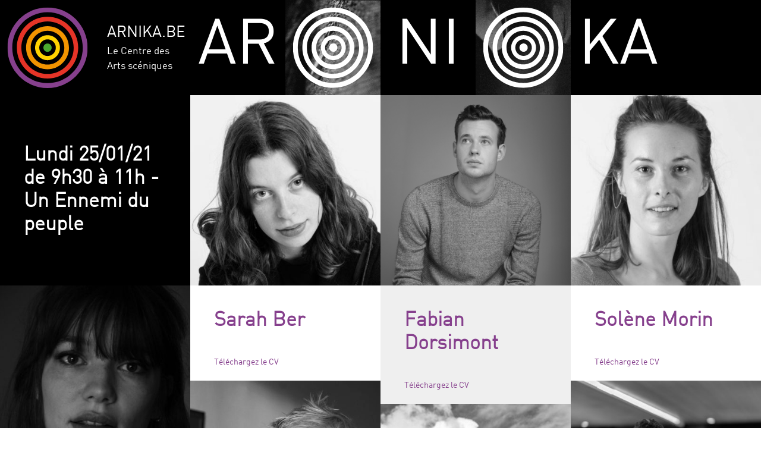

--- FILE ---
content_type: text/html; charset=UTF-8
request_url: https://arts-sceniques.be/selection/310-un-ennemi-du-peuple/
body_size: 17357
content:
<!doctype html>
<html  xmlns="http://www.w3.org/1999/xhtml" prefix="" lang="fr-BE" class="no-js">
	<head>
		<meta charset="UTF-8">
		<title>
                              310 &#8211; Un ennemi du peuple | Centre des Arts Scéniques                    </title>
		<link href="//www.google-analytics.com" rel="dns-prefetch">
        <link rel="apple-touch-icon" sizes="57x57" href="https://arts-sceniques.be/wp-content/themes/html5blank-stable/img/icons/apple-touch-icon-57x57.png">
        <link rel="apple-touch-icon" sizes="60x60" href="https://arts-sceniques.be/wp-content/themes/html5blank-stable/img/icons/apple-touch-icon-60x60.png">
        <link rel="apple-touch-icon" sizes="72x72" href="https://arts-sceniques.be/wp-content/themes/html5blank-stable/img/icons/apple-touch-icon-72x72.png">
        <link rel="apple-touch-icon" sizes="76x76" href="https://arts-sceniques.be/wp-content/themes/html5blank-stable/img/icons/apple-touch-icon-76x76.png">
        <link rel="apple-touch-icon" sizes="114x114" href="https://arts-sceniques.be/wp-content/themes/html5blank-stable/img/icons/apple-touch-icon-114x114.png">
        <link rel="apple-touch-icon" sizes="120x120" href="https://arts-sceniques.be/wp-content/themes/html5blank-stable/img/icons/apple-touch-icon-120x120.png">
        <link rel="apple-touch-icon" sizes="144x144" href="https://arts-sceniques.be/wp-content/themes/html5blank-stable/img/icons/apple-touch-icon-144x144.png">
        <link rel="apple-touch-icon" sizes="152x152" href="https://arts-sceniques.be/wp-content/themes/html5blank-stable/img/icons/apple-touch-icon-152x152.png">
        <link rel="apple-touch-icon" sizes="180x180" href="https://arts-sceniques.be/wp-content/themes/html5blank-stable/img/icons/apple-touch-icon-180x180.png">
        <link rel="icon" type="image/png" href="https://arts-sceniques.be/wp-content/themes/html5blank-stable/img/icons/favicon-32x32.png" sizes="32x32">
        <link rel="icon" type="image/png" href="https://arts-sceniques.be/wp-content/themes/html5blank-stable/img/icons/favicon-194x194.png" sizes="194x194">
        <link rel="icon" type="image/png" href="https://arts-sceniques.be/wp-content/themes/html5blank-stable/img/icons/favicon-96x96.png" sizes="96x96">
        <link rel="icon" type="image/png" href="https://arts-sceniques.be/wp-content/themes/html5blank-stable/img/icons/android-chrome-192x192.png" sizes="192x192">
        <link rel="icon" type="image/png" href="https://arts-sceniques.be/wp-content/themes/html5blank-stable/img/icons/favicon-16x16.png" sizes="16x16">
        <link rel="manifest" href="https://arts-sceniques.be/wp-content/themes/html5blank-stable/img/icons/manifest.json">
        <meta name="msapplication-TileColor" content="#da532c">
        <meta name="msapplication-TileImage" content="/mstile-144x144.png">
        <meta name="theme-color" content="#ffffff">
		<meta http-equiv="X-UA-Compatible" content="IE=edge">
		<meta name="viewport" content="width=device-width, initial-scale=1.0">
		<meta name="description" content="Le Site du Centre des Arts Scéniques">
		
<!-- BEGIN Metadata added by the Add-Meta-Tags WordPress plugin -->
<link rel="alternate" hreflang="fr-BE" href="https://arts-sceniques.be/selection/310-un-ennemi-du-peuple/" />
<meta name="keywords" content="arts de la scène, arts scéniques, théâtre, danse, cirque, actualités, nouveautés, annonces, performance, cinéma, mise en scène, atelier, workshop, masterclasses" />
<meta property="og:site_name" content="Centre des Arts Scéniques" />
<meta property="og:type" content="article" />
<meta property="og:title" content="310 &#8211; Un ennemi du peuple" />
<meta property="og:url" content="https://arts-sceniques.be/selection/310-un-ennemi-du-peuple/" />
<meta property="og:locale" content="fr_BE" />
<meta property="og:updated_time" content="2021-01-27T15:36:20+01:00" />
<meta property="article:published_time" content="2021-01-22T15:41:10+01:00" />
<meta property="article:modified_time" content="2021-01-27T15:36:20+01:00" />
<meta property="article:author" content="https://arts-sceniques.be/author/fanny-mayne/" />
<meta property="article:publisher" content="https://arts-sceniques.be/" />
<meta property="article:tag" content="arts de la scène" />
<meta property="article:tag" content="arts scéniques" />
<meta property="article:tag" content="théâtre" />
<meta property="article:tag" content="danse" />
<meta property="article:tag" content="cirque" />
<meta property="article:tag" content="actualités" />
<meta property="article:tag" content="nouveautés" />
<meta property="article:tag" content="annonces" />
<meta property="article:tag" content="performance" />
<meta property="article:tag" content="cinéma" />
<meta property="article:tag" content="mise en scène" />
<meta property="article:tag" content="atelier" />
<meta property="article:tag" content="workshop" />
<meta property="article:tag" content="masterclasses" />
<meta name="twitter:card" content="summary_large_image" />
<meta name="twitter:title" content="310 &#8211; Un ennemi du peuple" />
<!-- END Metadata added by the Add-Meta-Tags WordPress plugin -->

<meta name='robots' content='max-image-preview:large' />
<link rel="alternate" title="oEmbed (JSON)" type="application/json+oembed" href="https://arts-sceniques.be/wp-json/oembed/1.0/embed?url=https%3A%2F%2Farts-sceniques.be%2Fselection%2F310-un-ennemi-du-peuple%2F" />
<link rel="alternate" title="oEmbed (XML)" type="text/xml+oembed" href="https://arts-sceniques.be/wp-json/oembed/1.0/embed?url=https%3A%2F%2Farts-sceniques.be%2Fselection%2F310-un-ennemi-du-peuple%2F&#038;format=xml" />
<style id='wp-img-auto-sizes-contain-inline-css' type='text/css'>
img:is([sizes=auto i],[sizes^="auto," i]){contain-intrinsic-size:3000px 1500px}
/*# sourceURL=wp-img-auto-sizes-contain-inline-css */
</style>
<style id='wp-block-library-inline-css' type='text/css'>
:root{--wp-block-synced-color:#7a00df;--wp-block-synced-color--rgb:122,0,223;--wp-bound-block-color:var(--wp-block-synced-color);--wp-editor-canvas-background:#ddd;--wp-admin-theme-color:#007cba;--wp-admin-theme-color--rgb:0,124,186;--wp-admin-theme-color-darker-10:#006ba1;--wp-admin-theme-color-darker-10--rgb:0,107,160.5;--wp-admin-theme-color-darker-20:#005a87;--wp-admin-theme-color-darker-20--rgb:0,90,135;--wp-admin-border-width-focus:2px}@media (min-resolution:192dpi){:root{--wp-admin-border-width-focus:1.5px}}.wp-element-button{cursor:pointer}:root .has-very-light-gray-background-color{background-color:#eee}:root .has-very-dark-gray-background-color{background-color:#313131}:root .has-very-light-gray-color{color:#eee}:root .has-very-dark-gray-color{color:#313131}:root .has-vivid-green-cyan-to-vivid-cyan-blue-gradient-background{background:linear-gradient(135deg,#00d084,#0693e3)}:root .has-purple-crush-gradient-background{background:linear-gradient(135deg,#34e2e4,#4721fb 50%,#ab1dfe)}:root .has-hazy-dawn-gradient-background{background:linear-gradient(135deg,#faaca8,#dad0ec)}:root .has-subdued-olive-gradient-background{background:linear-gradient(135deg,#fafae1,#67a671)}:root .has-atomic-cream-gradient-background{background:linear-gradient(135deg,#fdd79a,#004a59)}:root .has-nightshade-gradient-background{background:linear-gradient(135deg,#330968,#31cdcf)}:root .has-midnight-gradient-background{background:linear-gradient(135deg,#020381,#2874fc)}:root{--wp--preset--font-size--normal:16px;--wp--preset--font-size--huge:42px}.has-regular-font-size{font-size:1em}.has-larger-font-size{font-size:2.625em}.has-normal-font-size{font-size:var(--wp--preset--font-size--normal)}.has-huge-font-size{font-size:var(--wp--preset--font-size--huge)}.has-text-align-center{text-align:center}.has-text-align-left{text-align:left}.has-text-align-right{text-align:right}.has-fit-text{white-space:nowrap!important}#end-resizable-editor-section{display:none}.aligncenter{clear:both}.items-justified-left{justify-content:flex-start}.items-justified-center{justify-content:center}.items-justified-right{justify-content:flex-end}.items-justified-space-between{justify-content:space-between}.screen-reader-text{border:0;clip-path:inset(50%);height:1px;margin:-1px;overflow:hidden;padding:0;position:absolute;width:1px;word-wrap:normal!important}.screen-reader-text:focus{background-color:#ddd;clip-path:none;color:#444;display:block;font-size:1em;height:auto;left:5px;line-height:normal;padding:15px 23px 14px;text-decoration:none;top:5px;width:auto;z-index:100000}html :where(.has-border-color){border-style:solid}html :where([style*=border-top-color]){border-top-style:solid}html :where([style*=border-right-color]){border-right-style:solid}html :where([style*=border-bottom-color]){border-bottom-style:solid}html :where([style*=border-left-color]){border-left-style:solid}html :where([style*=border-width]){border-style:solid}html :where([style*=border-top-width]){border-top-style:solid}html :where([style*=border-right-width]){border-right-style:solid}html :where([style*=border-bottom-width]){border-bottom-style:solid}html :where([style*=border-left-width]){border-left-style:solid}html :where(img[class*=wp-image-]){height:auto;max-width:100%}:where(figure){margin:0 0 1em}html :where(.is-position-sticky){--wp-admin--admin-bar--position-offset:var(--wp-admin--admin-bar--height,0px)}@media screen and (max-width:600px){html :where(.is-position-sticky){--wp-admin--admin-bar--position-offset:0px}}

/*# sourceURL=wp-block-library-inline-css */
</style><style id='global-styles-inline-css' type='text/css'>
:root{--wp--preset--aspect-ratio--square: 1;--wp--preset--aspect-ratio--4-3: 4/3;--wp--preset--aspect-ratio--3-4: 3/4;--wp--preset--aspect-ratio--3-2: 3/2;--wp--preset--aspect-ratio--2-3: 2/3;--wp--preset--aspect-ratio--16-9: 16/9;--wp--preset--aspect-ratio--9-16: 9/16;--wp--preset--color--black: #000000;--wp--preset--color--cyan-bluish-gray: #abb8c3;--wp--preset--color--white: #ffffff;--wp--preset--color--pale-pink: #f78da7;--wp--preset--color--vivid-red: #cf2e2e;--wp--preset--color--luminous-vivid-orange: #ff6900;--wp--preset--color--luminous-vivid-amber: #fcb900;--wp--preset--color--light-green-cyan: #7bdcb5;--wp--preset--color--vivid-green-cyan: #00d084;--wp--preset--color--pale-cyan-blue: #8ed1fc;--wp--preset--color--vivid-cyan-blue: #0693e3;--wp--preset--color--vivid-purple: #9b51e0;--wp--preset--gradient--vivid-cyan-blue-to-vivid-purple: linear-gradient(135deg,rgb(6,147,227) 0%,rgb(155,81,224) 100%);--wp--preset--gradient--light-green-cyan-to-vivid-green-cyan: linear-gradient(135deg,rgb(122,220,180) 0%,rgb(0,208,130) 100%);--wp--preset--gradient--luminous-vivid-amber-to-luminous-vivid-orange: linear-gradient(135deg,rgb(252,185,0) 0%,rgb(255,105,0) 100%);--wp--preset--gradient--luminous-vivid-orange-to-vivid-red: linear-gradient(135deg,rgb(255,105,0) 0%,rgb(207,46,46) 100%);--wp--preset--gradient--very-light-gray-to-cyan-bluish-gray: linear-gradient(135deg,rgb(238,238,238) 0%,rgb(169,184,195) 100%);--wp--preset--gradient--cool-to-warm-spectrum: linear-gradient(135deg,rgb(74,234,220) 0%,rgb(151,120,209) 20%,rgb(207,42,186) 40%,rgb(238,44,130) 60%,rgb(251,105,98) 80%,rgb(254,248,76) 100%);--wp--preset--gradient--blush-light-purple: linear-gradient(135deg,rgb(255,206,236) 0%,rgb(152,150,240) 100%);--wp--preset--gradient--blush-bordeaux: linear-gradient(135deg,rgb(254,205,165) 0%,rgb(254,45,45) 50%,rgb(107,0,62) 100%);--wp--preset--gradient--luminous-dusk: linear-gradient(135deg,rgb(255,203,112) 0%,rgb(199,81,192) 50%,rgb(65,88,208) 100%);--wp--preset--gradient--pale-ocean: linear-gradient(135deg,rgb(255,245,203) 0%,rgb(182,227,212) 50%,rgb(51,167,181) 100%);--wp--preset--gradient--electric-grass: linear-gradient(135deg,rgb(202,248,128) 0%,rgb(113,206,126) 100%);--wp--preset--gradient--midnight: linear-gradient(135deg,rgb(2,3,129) 0%,rgb(40,116,252) 100%);--wp--preset--font-size--small: 13px;--wp--preset--font-size--medium: 20px;--wp--preset--font-size--large: 36px;--wp--preset--font-size--x-large: 42px;--wp--preset--spacing--20: 0.44rem;--wp--preset--spacing--30: 0.67rem;--wp--preset--spacing--40: 1rem;--wp--preset--spacing--50: 1.5rem;--wp--preset--spacing--60: 2.25rem;--wp--preset--spacing--70: 3.38rem;--wp--preset--spacing--80: 5.06rem;--wp--preset--shadow--natural: 6px 6px 9px rgba(0, 0, 0, 0.2);--wp--preset--shadow--deep: 12px 12px 50px rgba(0, 0, 0, 0.4);--wp--preset--shadow--sharp: 6px 6px 0px rgba(0, 0, 0, 0.2);--wp--preset--shadow--outlined: 6px 6px 0px -3px rgb(255, 255, 255), 6px 6px rgb(0, 0, 0);--wp--preset--shadow--crisp: 6px 6px 0px rgb(0, 0, 0);}:where(.is-layout-flex){gap: 0.5em;}:where(.is-layout-grid){gap: 0.5em;}body .is-layout-flex{display: flex;}.is-layout-flex{flex-wrap: wrap;align-items: center;}.is-layout-flex > :is(*, div){margin: 0;}body .is-layout-grid{display: grid;}.is-layout-grid > :is(*, div){margin: 0;}:where(.wp-block-columns.is-layout-flex){gap: 2em;}:where(.wp-block-columns.is-layout-grid){gap: 2em;}:where(.wp-block-post-template.is-layout-flex){gap: 1.25em;}:where(.wp-block-post-template.is-layout-grid){gap: 1.25em;}.has-black-color{color: var(--wp--preset--color--black) !important;}.has-cyan-bluish-gray-color{color: var(--wp--preset--color--cyan-bluish-gray) !important;}.has-white-color{color: var(--wp--preset--color--white) !important;}.has-pale-pink-color{color: var(--wp--preset--color--pale-pink) !important;}.has-vivid-red-color{color: var(--wp--preset--color--vivid-red) !important;}.has-luminous-vivid-orange-color{color: var(--wp--preset--color--luminous-vivid-orange) !important;}.has-luminous-vivid-amber-color{color: var(--wp--preset--color--luminous-vivid-amber) !important;}.has-light-green-cyan-color{color: var(--wp--preset--color--light-green-cyan) !important;}.has-vivid-green-cyan-color{color: var(--wp--preset--color--vivid-green-cyan) !important;}.has-pale-cyan-blue-color{color: var(--wp--preset--color--pale-cyan-blue) !important;}.has-vivid-cyan-blue-color{color: var(--wp--preset--color--vivid-cyan-blue) !important;}.has-vivid-purple-color{color: var(--wp--preset--color--vivid-purple) !important;}.has-black-background-color{background-color: var(--wp--preset--color--black) !important;}.has-cyan-bluish-gray-background-color{background-color: var(--wp--preset--color--cyan-bluish-gray) !important;}.has-white-background-color{background-color: var(--wp--preset--color--white) !important;}.has-pale-pink-background-color{background-color: var(--wp--preset--color--pale-pink) !important;}.has-vivid-red-background-color{background-color: var(--wp--preset--color--vivid-red) !important;}.has-luminous-vivid-orange-background-color{background-color: var(--wp--preset--color--luminous-vivid-orange) !important;}.has-luminous-vivid-amber-background-color{background-color: var(--wp--preset--color--luminous-vivid-amber) !important;}.has-light-green-cyan-background-color{background-color: var(--wp--preset--color--light-green-cyan) !important;}.has-vivid-green-cyan-background-color{background-color: var(--wp--preset--color--vivid-green-cyan) !important;}.has-pale-cyan-blue-background-color{background-color: var(--wp--preset--color--pale-cyan-blue) !important;}.has-vivid-cyan-blue-background-color{background-color: var(--wp--preset--color--vivid-cyan-blue) !important;}.has-vivid-purple-background-color{background-color: var(--wp--preset--color--vivid-purple) !important;}.has-black-border-color{border-color: var(--wp--preset--color--black) !important;}.has-cyan-bluish-gray-border-color{border-color: var(--wp--preset--color--cyan-bluish-gray) !important;}.has-white-border-color{border-color: var(--wp--preset--color--white) !important;}.has-pale-pink-border-color{border-color: var(--wp--preset--color--pale-pink) !important;}.has-vivid-red-border-color{border-color: var(--wp--preset--color--vivid-red) !important;}.has-luminous-vivid-orange-border-color{border-color: var(--wp--preset--color--luminous-vivid-orange) !important;}.has-luminous-vivid-amber-border-color{border-color: var(--wp--preset--color--luminous-vivid-amber) !important;}.has-light-green-cyan-border-color{border-color: var(--wp--preset--color--light-green-cyan) !important;}.has-vivid-green-cyan-border-color{border-color: var(--wp--preset--color--vivid-green-cyan) !important;}.has-pale-cyan-blue-border-color{border-color: var(--wp--preset--color--pale-cyan-blue) !important;}.has-vivid-cyan-blue-border-color{border-color: var(--wp--preset--color--vivid-cyan-blue) !important;}.has-vivid-purple-border-color{border-color: var(--wp--preset--color--vivid-purple) !important;}.has-vivid-cyan-blue-to-vivid-purple-gradient-background{background: var(--wp--preset--gradient--vivid-cyan-blue-to-vivid-purple) !important;}.has-light-green-cyan-to-vivid-green-cyan-gradient-background{background: var(--wp--preset--gradient--light-green-cyan-to-vivid-green-cyan) !important;}.has-luminous-vivid-amber-to-luminous-vivid-orange-gradient-background{background: var(--wp--preset--gradient--luminous-vivid-amber-to-luminous-vivid-orange) !important;}.has-luminous-vivid-orange-to-vivid-red-gradient-background{background: var(--wp--preset--gradient--luminous-vivid-orange-to-vivid-red) !important;}.has-very-light-gray-to-cyan-bluish-gray-gradient-background{background: var(--wp--preset--gradient--very-light-gray-to-cyan-bluish-gray) !important;}.has-cool-to-warm-spectrum-gradient-background{background: var(--wp--preset--gradient--cool-to-warm-spectrum) !important;}.has-blush-light-purple-gradient-background{background: var(--wp--preset--gradient--blush-light-purple) !important;}.has-blush-bordeaux-gradient-background{background: var(--wp--preset--gradient--blush-bordeaux) !important;}.has-luminous-dusk-gradient-background{background: var(--wp--preset--gradient--luminous-dusk) !important;}.has-pale-ocean-gradient-background{background: var(--wp--preset--gradient--pale-ocean) !important;}.has-electric-grass-gradient-background{background: var(--wp--preset--gradient--electric-grass) !important;}.has-midnight-gradient-background{background: var(--wp--preset--gradient--midnight) !important;}.has-small-font-size{font-size: var(--wp--preset--font-size--small) !important;}.has-medium-font-size{font-size: var(--wp--preset--font-size--medium) !important;}.has-large-font-size{font-size: var(--wp--preset--font-size--large) !important;}.has-x-large-font-size{font-size: var(--wp--preset--font-size--x-large) !important;}
/*# sourceURL=global-styles-inline-css */
</style>

<style id='classic-theme-styles-inline-css' type='text/css'>
/*! This file is auto-generated */
.wp-block-button__link{color:#fff;background-color:#32373c;border-radius:9999px;box-shadow:none;text-decoration:none;padding:calc(.667em + 2px) calc(1.333em + 2px);font-size:1.125em}.wp-block-file__button{background:#32373c;color:#fff;text-decoration:none}
/*# sourceURL=/wp-includes/css/classic-themes.min.css */
</style>
<link rel='stylesheet' id='normalize-css' href='https://arts-sceniques.be/wp-content/themes/html5blank-stable/normalize.css?ver=1.0' media='all' />
<link rel='stylesheet' id='html5blank-css' href='https://arts-sceniques.be/wp-content/themes/html5blank-stable/style.css?ver=1.0' media='all' />
<script type="text/javascript" src="https://arts-sceniques.be/wp-content/themes/html5blank-stable/js/lib/conditionizr-4.3.0.min.js?ver=4.3.0" id="conditionizr-js"></script>
<script type="text/javascript" src="https://arts-sceniques.be/wp-content/themes/html5blank-stable/js/lib/modernizr-2.7.1.min.js?ver=2.7.1" id="modernizr-js"></script>
<script type="text/javascript" src="https://arts-sceniques.be/wp-includes/js/jquery/jquery.min.js?ver=3.7.1" id="jquery-core-js"></script>
<script type="text/javascript" src="https://arts-sceniques.be/wp-includes/js/jquery/jquery-migrate.min.js?ver=3.4.1" id="jquery-migrate-js"></script>
<script type="text/javascript" src="https://arts-sceniques.be/wp-content/themes/html5blank-stable/js/scripts.js?ver=1.0.0" id="html5blankscripts-js"></script>
<link rel="https://api.w.org/" href="https://arts-sceniques.be/wp-json/" /><link rel="alternate" title="JSON" type="application/json" href="https://arts-sceniques.be/wp-json/wp/v2/selection/13898" /><script>
(function($) {
    $(document).on('facetwp-refresh', function() {
        if (!FWP.loaded && '' == FWP.build_query_string() ) {
            FWP.facets['membre_archive'] = ['0'];
        }
    });
})(jQuery);
</script>
		<script>
        // conditionizr.com
        // configure environment tests
        conditionizr.config({
            assets: 'https://arts-sceniques.be/wp-content/themes/html5blank-stable',
            tests: {}
        });
        </script>

	</head>
       <script>
  (function(i,s,o,g,r,a,m){i['GoogleAnalyticsObject']=r;i[r]=i[r]||function(){
  (i[r].q=i[r].q||[]).push(arguments)},i[r].l=1*new Date();a=s.createElement(o),
  m=s.getElementsByTagName(o)[0];a.async=1;a.src=g;m.parentNode.insertBefore(a,m)
  })(window,document,'script','//www.google-analytics.com/analytics.js','ga');

  ga('create', 'UA-69034045-1', 'auto');
  ga('send', 'pageview');

</script>	<body class="wp-singular selection-template-default single single-selection postid-13898 wp-theme-html5blank-stable 310-un-ennemi-du-peuple">
       
    <div id="page"> <!--id page-->
       		<!--header mobile-->
            <div class="header fixed"> 
                <img src="https://arts-sceniques.be/wp-content/themes/html5blank-stable/img/logo-color.svg" alt="Logo" class="logo-img" style="width:30px; height:30px; display: inline-block; margin: 5px 10px">                
                <span style="display: inline-block; margin-right: 5px">ARNIKA.BE</span>
                <a href="#menu" class="burger-menu">
                    <span></span>
                    <span></span>
                    <span></span>
                </a>
            </div>
            <!--end header mobile-->

            <div class="content"> <!--contents-->
            	
                <section class="search-bar bg-bl txt-wh no-showarma" id="search-bar" style="height:100px">
                    <!-- search -->
<form class="search block" method="get" action="https://arts-sceniques.be" role="search">
    <div style="position:relative; max-width: 200px;">
        <input class="search-input" type="search" name="s" placeholder="Tapez un mot-clé">
        <button class="search-btn picto-search" type="submit" role="button">Trouver</button>
    </div>
</form>
<!-- /search -->
                </section>
                <!-- wrapper -->
<section class="wrapper grid2 bg-bl dont-print">
        <div class="bg-bl grid2-item not-on-phone bloody-hover-next">
            <div class="square-out logo ripple">
                <div class="square-in">
                    <a href="/" class="cible cible-color"></a>
                </div>
            </div>
        </div>
        <div class="grid2-item not-on-phone bloody-hover-prev">                                
            <div class="baseline small-square-out bg-bl">
                <div class="square-in">
                    <div class="vert-out">
                        <div class="vert-in xs-px2 p4">
                            <a href="/">
                                <span class="site-name txt-wh">Arnika.be</span>
                                <span class="site-baseline txt-wh">Le Centre des Arts scéniques</span>
                            </a>
                        </div>
                    </div>
                </div>
            </div>
        </div>
        <div class="bg-bl grid2-item not-on-phone">
            <div class="square-out txt-wh">
                <div class="square-in txt-wh txt-center">
                    <div class="vert-out"><div class="vert-in bigletters txt-center">AR</div></div>
                </div>
            </div>
        </div>
        <div class="bg-bl bg-img bg-img1 grid2-item not-on-phone">
            <div class="ripple square-out">
                <div class="square-in txt-wh txt-center">
                    <span class="cible"></span>
                </div>
            </div>
        </div>
        <div class="bg-bl grid2-item not-on-phone">
            <div class="square-out">
                <div class="square-in txt-wh txt-center">
                <div class="vert-out"><div class="vert-in bigletters txt-center">NI</div></div>
                </div>
            </div>
        </div>
        <div class="bg-bl bg-img bg-img2 grid2-item not-on-phone">
            <div class="ripple square-out">
                <div class="square-in txt-wh txt-center">
                    <span class="cible"></span>
                </div>
            </div>
        </div>
        <div class="bg-bl grid2-item not-on-phone">
            <div class="square-out">
                <div class="square-in txt-wh txt-center">
                    <div class="vert-out"><div class="vert-in bigletters txt-center">KA</div></div>
                </div>
            </div>
        </div>
        <div class="grid2-item not-on-phone">
            <div class="small-square-out bg-bl">
                <div class="square-in txt-wh">
                                    </div>
            </div>
        </div>
    <!-- nav -->
</section>                                                                                        <section class="main-content grid">	
                    <article class="grid-item">
                        <div class="square-out bg-bl">
                            <div class="square-in">
                                <div class="vert-out">
                                    <div class="vert-in p4">
                                        <h2 class="txt-wh h3">Lundi 25/01/21 de 9h30 à 11h - Un Ennemi du peuple</h3>
                                    </div>
                                </div>
                            </div>
                        </div>
                    </article>
                                            <article id="post-13898" class="grid-item selection">	
                                                                                    <div class="block no-deco grayscaled cv-list-item">
                                <a href="https://arts-sceniques.be/membres/sarah-ber/?screening" title="https://arts-sceniques.be/membres/sarah-ber/?screening" class="block no-deco">
                                    <section class="square-out top-image">
                                        <div class="square-in full-width">
                                            <img style="width:100%" src="https://arts-sceniques.be/wp-content/uploads/2024/04/Sarah-BER-2-400x400.jpg" alt="" />
                                        </div>
                                    </section>
                                </a>  
                                <section class="p4 bg-wh txt-cv desc">
                                    <!-- intro -->
                                    <a href="https://arts-sceniques.be/membres/sarah-ber/?screening" title="https://arts-sceniques.be/membres/sarah-ber/?screening">
                                        <h3 class="h3 pb4">
                                            <span class="underl_hov">Sarah Ber</span>
                                        </h3>
                                    </a>
                                    <a href="https://arts-sceniques.be/wp-content/uploads/2024/04/CV-Sarah-BER.pdf" class="no-deco dont-print">Téléchargez le CV</a>
                                    <!-- /post intro -->
                                </section> 
                            </div>
                        </article>
                                            <article id="post-13898" class="grid-item selection">	
                                                                                    <div class="block no-deco grayscaled cv-list-item">
                                <a href="https://arts-sceniques.be/membres/fabian-dorsimont/?screening" title="https://arts-sceniques.be/membres/fabian-dorsimont/?screening" class="block no-deco">
                                    <section class="square-out top-image">
                                        <div class="square-in full-width">
                                            <img style="width:100%" src="https://arts-sceniques.be/wp-content/uploads/2020/02/DSC7964.jpg" alt="" />
                                        </div>
                                    </section>
                                </a>  
                                <section class="p4 bg-wh txt-cv desc">
                                    <!-- intro -->
                                    <a href="https://arts-sceniques.be/membres/fabian-dorsimont/?screening" title="https://arts-sceniques.be/membres/fabian-dorsimont/?screening">
                                        <h3 class="h3 pb4">
                                            <span class="underl_hov">Fabian Dorsimont</span>
                                        </h3>
                                    </a>
                                    <a href="https://arts-sceniques.be/wp-content/uploads/2024/11/FABIAN-DORSIMONT-CV_241112_174350.pdf" class="no-deco dont-print">Téléchargez le CV</a>
                                    <!-- /post intro -->
                                </section> 
                            </div>
                        </article>
                                            <article id="post-13898" class="grid-item selection">	
                                                                                    <div class="block no-deco grayscaled cv-list-item">
                                <a href="https://arts-sceniques.be/membres/solene-morin/?screening" title="https://arts-sceniques.be/membres/solene-morin/?screening" class="block no-deco">
                                    <section class="square-out top-image">
                                        <div class="square-in full-width">
                                            <img style="width:100%" src="https://arts-sceniques.be/wp-content/uploads/2019/05/Solène-8-Copie-2-400x400.jpg" alt="" />
                                        </div>
                                    </section>
                                </a>  
                                <section class="p4 bg-wh txt-cv desc">
                                    <!-- intro -->
                                    <a href="https://arts-sceniques.be/membres/solene-morin/?screening" title="https://arts-sceniques.be/membres/solene-morin/?screening">
                                        <h3 class="h3 pb4">
                                            <span class="underl_hov">Solène Morin</span>
                                        </h3>
                                    </a>
                                    <a href="https://arts-sceniques.be/wp-content/uploads/2022/01/SOLENE-MORIN.pdf" class="no-deco dont-print">Téléchargez le CV</a>
                                    <!-- /post intro -->
                                </section> 
                            </div>
                        </article>
                                            <article id="post-13898" class="grid-item selection">	
                                                                                    <div class="block no-deco grayscaled cv-list-item">
                                <a href="https://arts-sceniques.be/membres/elisa-peters/?screening" title="https://arts-sceniques.be/membres/elisa-peters/?screening" class="block no-deco">
                                    <section class="square-out top-image">
                                        <div class="square-in full-width">
                                            <img style="width:100%" src="https://arts-sceniques.be/wp-content/uploads/2021/01/FEFD870D-D796-457A-A926-46E21AFDBFD8_1_201_a-400x400.jpeg" alt="" />
                                        </div>
                                    </section>
                                </a>  
                                <section class="p4 bg-wh txt-cv desc">
                                    <!-- intro -->
                                    <a href="https://arts-sceniques.be/membres/elisa-peters/?screening" title="https://arts-sceniques.be/membres/elisa-peters/?screening">
                                        <h3 class="h3 pb4">
                                            <span class="underl_hov">Elisa Peters</span>
                                        </h3>
                                    </a>
                                    <a href="https://arts-sceniques.be/wp-content/uploads/2021/05/CV_PETERS_ELISA-1.pdf" class="no-deco dont-print">Téléchargez le CV</a>
                                    <!-- /post intro -->
                                </section> 
                            </div>
                        </article>
                                            <article id="post-13898" class="grid-item selection">	
                                                                                    <div class="block no-deco grayscaled cv-list-item">
                                <a href="https://arts-sceniques.be/membres/thibault-sartori/?screening" title="https://arts-sceniques.be/membres/thibault-sartori/?screening" class="block no-deco">
                                    <section class="square-out top-image">
                                        <div class="square-in full-width">
                                            <img style="width:100%" src="https://arts-sceniques.be/wp-content/uploads/2022/10/sartoriac-3-400x400.jpg" alt="" />
                                        </div>
                                    </section>
                                </a>  
                                <section class="p4 bg-wh txt-cv desc">
                                    <!-- intro -->
                                    <a href="https://arts-sceniques.be/membres/thibault-sartori/?screening" title="https://arts-sceniques.be/membres/thibault-sartori/?screening">
                                        <h3 class="h3 pb4">
                                            <span class="underl_hov">Thibault Sartori</span>
                                        </h3>
                                    </a>
                                    <a href="https://arts-sceniques.be/wp-content/uploads/2022/10/CVt-Thibault-Sartori-.pdf" class="no-deco dont-print">Téléchargez le CV</a>
                                    <!-- /post intro -->
                                </section> 
                            </div>
                        </article>
                                            <article id="post-13898" class="grid-item selection">	
                                                                                    <div class="block no-deco grayscaled cv-list-item">
                                <a href="https://arts-sceniques.be/membres/lucas-soler-rico/?screening" title="https://arts-sceniques.be/membres/lucas-soler-rico/?screening" class="block no-deco">
                                    <section class="square-out top-image">
                                        <div class="square-in full-width">
                                            <img style="width:100%" src="https://arts-sceniques.be/wp-content/uploads/2021/01/131942456_10221577643783348_1194147632840524270_o-400x400.jpg" alt="" />
                                        </div>
                                    </section>
                                </a>  
                                <section class="p4 bg-wh txt-cv desc">
                                    <!-- intro -->
                                    <a href="https://arts-sceniques.be/membres/lucas-soler-rico/?screening" title="https://arts-sceniques.be/membres/lucas-soler-rico/?screening">
                                        <h3 class="h3 pb4">
                                            <span class="underl_hov">Lucas Soler-Rico</span>
                                        </h3>
                                    </a>
                                    <a href="https://arts-sceniques.be/wp-content/uploads/2018/02/SOLER-RICO-Lucas-CV-190531.pdf" class="no-deco dont-print">Téléchargez le CV</a>
                                    <!-- /post intro -->
                                </section> 
                            </div>
                        </article>
                                            <article id="post-13898" class="grid-item selection">	
                                                                                    <div class="block no-deco grayscaled cv-list-item">
                                <a href="https://arts-sceniques.be/membres/sebastien-terrisse/?screening" title="https://arts-sceniques.be/membres/sebastien-terrisse/?screening" class="block no-deco">
                                    <section class="square-out top-image">
                                        <div class="square-in full-width">
                                            <img style="width:100%" src="https://arts-sceniques.be/wp-content/uploads/2019/11/TERRISSE-Sebastien-PhotoSite-400x400.jpg" alt="" />
                                        </div>
                                    </section>
                                </a>  
                                <section class="p4 bg-wh txt-cv desc">
                                    <!-- intro -->
                                    <a href="https://arts-sceniques.be/membres/sebastien-terrisse/?screening" title="https://arts-sceniques.be/membres/sebastien-terrisse/?screening">
                                        <h3 class="h3 pb4">
                                            <span class="underl_hov">Sébastien Terrisse</span>
                                        </h3>
                                    </a>
                                    <a href="https://arts-sceniques.be/wp-content/uploads/2019/11/TERRISSE-Sebastien-CV-201118.pdf" class="no-deco dont-print">Téléchargez le CV</a>
                                    <!-- /post intro -->
                                </section> 
                            </div>
                        </article>
                                            <article id="post-13898" class="grid-item selection">	
                                                                                    <div class="block no-deco grayscaled cv-list-item">
                                <a href="https://arts-sceniques.be/membres/celine-van-eijs/?screening" title="https://arts-sceniques.be/membres/celine-van-eijs/?screening" class="block no-deco">
                                    <section class="square-out top-image">
                                        <div class="square-in full-width">
                                            <img style="width:100%" src="https://arts-sceniques.be/wp-content/uploads/2022/04/image00011-400x400.jpeg" alt="" />
                                        </div>
                                    </section>
                                </a>  
                                <section class="p4 bg-wh txt-cv desc">
                                    <!-- intro -->
                                    <a href="https://arts-sceniques.be/membres/celine-van-eijs/?screening" title="https://arts-sceniques.be/membres/celine-van-eijs/?screening">
                                        <h3 class="h3 pb4">
                                            <span class="underl_hov">Céline van Eijs</span>
                                        </h3>
                                    </a>
                                    <a href="https://arts-sceniques.be/wp-content/uploads/2021/03/Celine-van-eijs-1.pdf" class="no-deco dont-print">Téléchargez le CV</a>
                                    <!-- /post intro -->
                                </section> 
                            </div>
                        </article>
                                                        </section>                
                                                                            <section class="main-content grid">	
                    <article class="grid-item">
                        <div class="square-out bg-bl">
                            <div class="square-in">
                                <div class="vert-out">
                                    <div class="vert-in p4">
                                        <h2 class="txt-wh h3">Lundi 25/01/21 de 11h30 à 13h - Un Ennemi du peuple</h3>
                                    </div>
                                </div>
                            </div>
                        </div>
                    </article>
                                            <article id="post-13898" class="grid-item selection">	
                                                                                    <div class="block no-deco grayscaled cv-list-item">
                                <a href="https://arts-sceniques.be/membres/leila-devin/?screening" title="https://arts-sceniques.be/membres/leila-devin/?screening" class="block no-deco">
                                    <section class="square-out top-image">
                                        <div class="square-in full-width">
                                            <img style="width:100%" src="https://arts-sceniques.be/wp-content/uploads/2024/04/LEILA-DEVIN-3-400x400.jpg" alt="" />
                                        </div>
                                    </section>
                                </a>  
                                <section class="p4 bg-wh txt-cv desc">
                                    <!-- intro -->
                                    <a href="https://arts-sceniques.be/membres/leila-devin/?screening" title="https://arts-sceniques.be/membres/leila-devin/?screening">
                                        <h3 class="h3 pb4">
                                            <span class="underl_hov">Leila Devin</span>
                                        </h3>
                                    </a>
                                    <a href="https://arts-sceniques.be/wp-content/uploads/2024/04/Leila-Devin-CV.pdf" class="no-deco dont-print">Téléchargez le CV</a>
                                    <!-- /post intro -->
                                </section> 
                            </div>
                        </article>
                                            <article id="post-13898" class="grid-item selection">	
                                                                                    <div class="block no-deco grayscaled cv-list-item">
                                <a href="https://arts-sceniques.be/membres/mailys-dumon/?screening" title="https://arts-sceniques.be/membres/mailys-dumon/?screening" class="block no-deco">
                                    <section class="square-out top-image">
                                        <div class="square-in full-width">
                                            <img style="width:100%" src="https://arts-sceniques.be/wp-content/uploads/2021/01/PICT0123-400x400.jpg" alt="" />
                                        </div>
                                    </section>
                                </a>  
                                <section class="p4 bg-wh txt-cv desc">
                                    <!-- intro -->
                                    <a href="https://arts-sceniques.be/membres/mailys-dumon/?screening" title="https://arts-sceniques.be/membres/mailys-dumon/?screening">
                                        <h3 class="h3 pb4">
                                            <span class="underl_hov">Mailys Dumon</span>
                                        </h3>
                                    </a>
                                    <a href="https://arts-sceniques.be/wp-content/uploads/2020/02/DUMON-Mailys-CV-201020.pdf" class="no-deco dont-print">Téléchargez le CV</a>
                                    <!-- /post intro -->
                                </section> 
                            </div>
                        </article>
                                            <article id="post-13898" class="grid-item selection">	
                                                                                    <div class="block no-deco grayscaled cv-list-item">
                                <a href="https://arts-sceniques.be/membres/elisa-firouzfar/?screening" title="https://arts-sceniques.be/membres/elisa-firouzfar/?screening" class="block no-deco">
                                    <section class="square-out top-image">
                                        <div class="square-in full-width">
                                            <img style="width:100%" src="https://arts-sceniques.be/wp-content/uploads/2018/12/FIROUZFAR-Elisa-PhotoSite.png" alt="" />
                                        </div>
                                    </section>
                                </a>  
                                <section class="p4 bg-wh txt-cv desc">
                                    <!-- intro -->
                                    <a href="https://arts-sceniques.be/membres/elisa-firouzfar/?screening" title="https://arts-sceniques.be/membres/elisa-firouzfar/?screening">
                                        <h3 class="h3 pb4">
                                            <span class="underl_hov">Elisa Firouzfar</span>
                                        </h3>
                                    </a>
                                    <a href="https://arts-sceniques.be/wp-content/uploads/2021/12/CV-Elisa-fr-lastpdf.pdf" class="no-deco dont-print">Téléchargez le CV</a>
                                    <!-- /post intro -->
                                </section> 
                            </div>
                        </article>
                                            <article id="post-13898" class="grid-item selection">	
                                                                                    <div class="block no-deco grayscaled cv-list-item">
                                <a href="https://arts-sceniques.be/membres/amber-kemp/?screening" title="https://arts-sceniques.be/membres/amber-kemp/?screening" class="block no-deco">
                                    <section class="square-out top-image">
                                        <div class="square-in full-width">
                                            <img style="width:100%" src="https://arts-sceniques.be/wp-content/uploads/2025/07/R1-09653-0000-400x400.jpg" alt="" />
                                        </div>
                                    </section>
                                </a>  
                                <section class="p4 bg-wh txt-cv desc">
                                    <!-- intro -->
                                    <a href="https://arts-sceniques.be/membres/amber-kemp/?screening" title="https://arts-sceniques.be/membres/amber-kemp/?screening">
                                        <h3 class="h3 pb4">
                                            <span class="underl_hov">Amber Kemp</span>
                                        </h3>
                                    </a>
                                    <a href="https://arts-sceniques.be/wp-content/uploads/2023/06/Amber-Kemp-CV-2022.pdf" class="no-deco dont-print">Téléchargez le CV</a>
                                    <!-- /post intro -->
                                </section> 
                            </div>
                        </article>
                                            <article id="post-13898" class="grid-item selection">	
                                                                                    <div class="block no-deco grayscaled cv-list-item">
                                <a href="https://arts-sceniques.be/membres/lea-quinsac/?screening" title="https://arts-sceniques.be/membres/lea-quinsac/?screening" class="block no-deco">
                                    <section class="square-out top-image">
                                        <div class="square-in full-width">
                                            <img style="width:100%" src="https://arts-sceniques.be/wp-content/uploads/2022/01/LEA_15-1-400x400.jpg" alt="" />
                                        </div>
                                    </section>
                                </a>  
                                <section class="p4 bg-wh txt-cv desc">
                                    <!-- intro -->
                                    <a href="https://arts-sceniques.be/membres/lea-quinsac/?screening" title="https://arts-sceniques.be/membres/lea-quinsac/?screening">
                                        <h3 class="h3 pb4">
                                            <span class="underl_hov">Léa Quinsac</span>
                                        </h3>
                                    </a>
                                    <a href="https://arts-sceniques.be/wp-content/uploads/2025/07/CV-LEìA-QUINSAC-2-1.pdf" class="no-deco dont-print">Téléchargez le CV</a>
                                    <!-- /post intro -->
                                </section> 
                            </div>
                        </article>
                                            <article id="post-13898" class="grid-item selection">	
                                                                                    <div class="block no-deco grayscaled cv-list-item">
                                <a href="https://arts-sceniques.be/membres/emil-stengele/?screening" title="https://arts-sceniques.be/membres/emil-stengele/?screening" class="block no-deco">
                                    <section class="square-out top-image">
                                        <div class="square-in full-width">
                                            <img style="width:100%" src="https://arts-sceniques.be/wp-content/uploads/2021/02/IMG_0459-1-400x400.jpg" alt="" />
                                        </div>
                                    </section>
                                </a>  
                                <section class="p4 bg-wh txt-cv desc">
                                    <!-- intro -->
                                    <a href="https://arts-sceniques.be/membres/emil-stengele/?screening" title="https://arts-sceniques.be/membres/emil-stengele/?screening">
                                        <h3 class="h3 pb4">
                                            <span class="underl_hov">Emil Stengele</span>
                                        </h3>
                                    </a>
                                    <a href="https://arts-sceniques.be/wp-content/uploads/2019/12/STENGHEL-Emil-CV-201118.pdf" class="no-deco dont-print">Téléchargez le CV</a>
                                    <!-- /post intro -->
                                </section> 
                            </div>
                        </article>
                                            <article id="post-13898" class="grid-item selection">	
                                                                                    <div class="block no-deco grayscaled cv-list-item">
                                <a href="https://arts-sceniques.be/membres/jonas-wertz/?screening" title="https://arts-sceniques.be/membres/jonas-wertz/?screening" class="block no-deco">
                                    <section class="square-out top-image">
                                        <div class="square-in full-width">
                                            <img style="width:100%" src="https://arts-sceniques.be/wp-content/uploads/2020/12/jonaswertz-4w-400x400.jpg" alt="" />
                                        </div>
                                    </section>
                                </a>  
                                <section class="p4 bg-wh txt-cv desc">
                                    <!-- intro -->
                                    <a href="https://arts-sceniques.be/membres/jonas-wertz/?screening" title="https://arts-sceniques.be/membres/jonas-wertz/?screening">
                                        <h3 class="h3 pb4">
                                            <span class="underl_hov">Jonas Wertz</span>
                                        </h3>
                                    </a>
                                    <a href="https://arts-sceniques.be/wp-content/uploads/2024/10/CV-Jonas-2024.pdf" class="no-deco dont-print">Téléchargez le CV</a>
                                    <!-- /post intro -->
                                </section> 
                            </div>
                        </article>
                                                        </section>                
                                                                            <section class="main-content grid">	
                    <article class="grid-item">
                        <div class="square-out bg-bl">
                            <div class="square-in">
                                <div class="vert-out">
                                    <div class="vert-in p4">
                                        <h2 class="txt-wh h3">Lundi 25/01/21 de 14h à 15h30 - Un Ennemi du peuple</h3>
                                    </div>
                                </div>
                            </div>
                        </div>
                    </article>
                                            <article id="post-13898" class="grid-item selection">	
                                                                                    <div class="block no-deco grayscaled cv-list-item">
                                <a href="https://arts-sceniques.be/membres/marie-coyard/?screening" title="https://arts-sceniques.be/membres/marie-coyard/?screening" class="block no-deco">
                                    <section class="square-out top-image">
                                        <div class="square-in full-width">
                                            <img style="width:100%" src="https://arts-sceniques.be/wp-content/uploads/2023/04/IMG_0151-400x400.jpeg" alt="" />
                                        </div>
                                    </section>
                                </a>  
                                <section class="p4 bg-wh txt-cv desc">
                                    <!-- intro -->
                                    <a href="https://arts-sceniques.be/membres/marie-coyard/?screening" title="https://arts-sceniques.be/membres/marie-coyard/?screening">
                                        <h3 class="h3 pb4">
                                            <span class="underl_hov">Marie Coyard</span>
                                        </h3>
                                    </a>
                                    <a href="https://arts-sceniques.be/wp-content/uploads/2023/04/Marie-Coyard-CV.pdf" class="no-deco dont-print">Téléchargez le CV</a>
                                    <!-- /post intro -->
                                </section> 
                            </div>
                        </article>
                                            <article id="post-13898" class="grid-item selection">	
                                                                                    <div class="block no-deco grayscaled cv-list-item">
                                <a href="https://arts-sceniques.be/membres/marthe-degaille/?screening" title="https://arts-sceniques.be/membres/marthe-degaille/?screening" class="block no-deco">
                                    <section class="square-out top-image">
                                        <div class="square-in full-width">
                                            <img style="width:100%" src="https://arts-sceniques.be/wp-content/uploads/2021/07/FEE6F177-638F-4942-84F5-B2AF306F101A-400x400.png" alt="" />
                                        </div>
                                    </section>
                                </a>  
                                <section class="p4 bg-wh txt-cv desc">
                                    <!-- intro -->
                                    <a href="https://arts-sceniques.be/membres/marthe-degaille/?screening" title="https://arts-sceniques.be/membres/marthe-degaille/?screening">
                                        <h3 class="h3 pb4">
                                            <span class="underl_hov">Marthe Degaille</span>
                                        </h3>
                                    </a>
                                    <a href="https://arts-sceniques.be/wp-content/uploads/2023/12/Marthe-Degaille-CV-23.pdf" class="no-deco dont-print">Téléchargez le CV</a>
                                    <!-- /post intro -->
                                </section> 
                            </div>
                        </article>
                                            <article id="post-13898" class="grid-item selection">	
                                                                                    <div class="block no-deco grayscaled cv-list-item">
                                <a href="https://arts-sceniques.be/membres/armand-droz-vincent/?screening" title="https://arts-sceniques.be/membres/armand-droz-vincent/?screening" class="block no-deco">
                                    <section class="square-out top-image">
                                        <div class="square-in full-width">
                                            <img style="width:100%" src="https://arts-sceniques.be/wp-content/uploads/2023/04/8-DSCF4001-1-400x400.jpg" alt="" />
                                        </div>
                                    </section>
                                </a>  
                                <section class="p4 bg-wh txt-cv desc">
                                    <!-- intro -->
                                    <a href="https://arts-sceniques.be/membres/armand-droz-vincent/?screening" title="https://arts-sceniques.be/membres/armand-droz-vincent/?screening">
                                        <h3 class="h3 pb4">
                                            <span class="underl_hov">Armand Droz-Vincent</span>
                                        </h3>
                                    </a>
                                    <a href="https://arts-sceniques.be/wp-content/uploads/2023/01/CV-Armand-Droz-Vincent-2023.pdf" class="no-deco dont-print">Téléchargez le CV</a>
                                    <!-- /post intro -->
                                </section> 
                            </div>
                        </article>
                                            <article id="post-13898" class="grid-item selection">	
                                                                                    <div class="block no-deco grayscaled cv-list-item">
                                <a href="https://arts-sceniques.be/membres/elise-eveno/?screening" title="https://arts-sceniques.be/membres/elise-eveno/?screening" class="block no-deco">
                                    <section class="square-out top-image">
                                        <div class="square-in full-width">
                                            <img style="width:100%" src="https://arts-sceniques.be/wp-content/uploads/2025/07/Photo-le-18-06-2025-à-11.53-400x400.jpg" alt="" />
                                        </div>
                                    </section>
                                </a>  
                                <section class="p4 bg-wh txt-cv desc">
                                    <!-- intro -->
                                    <a href="https://arts-sceniques.be/membres/elise-eveno/?screening" title="https://arts-sceniques.be/membres/elise-eveno/?screening">
                                        <h3 class="h3 pb4">
                                            <span class="underl_hov">Elise Eveno</span>
                                        </h3>
                                    </a>
                                    <a href="https://arts-sceniques.be/wp-content/uploads/2025/07/CV-Elise-Eveno.pdf" class="no-deco dont-print">Téléchargez le CV</a>
                                    <!-- /post intro -->
                                </section> 
                            </div>
                        </article>
                                            <article id="post-13898" class="grid-item selection">	
                                                                                    <div class="block no-deco grayscaled cv-list-item">
                                <a href="https://arts-sceniques.be/membres/camille-freychet/?screening" title="https://arts-sceniques.be/membres/camille-freychet/?screening" class="block no-deco">
                                    <section class="square-out top-image">
                                        <div class="square-in full-width">
                                            <img style="width:100%" src="https://arts-sceniques.be/wp-content/uploads/2022/09/Camille-Freychet-400x400.jpg" alt="" />
                                        </div>
                                    </section>
                                </a>  
                                <section class="p4 bg-wh txt-cv desc">
                                    <!-- intro -->
                                    <a href="https://arts-sceniques.be/membres/camille-freychet/?screening" title="https://arts-sceniques.be/membres/camille-freychet/?screening">
                                        <h3 class="h3 pb4">
                                            <span class="underl_hov">Camille Freychet</span>
                                        </h3>
                                    </a>
                                    <a href="https://arts-sceniques.be/wp-content/uploads/2023/12/CV-camille-freychet.pdf" class="no-deco dont-print">Téléchargez le CV</a>
                                    <!-- /post intro -->
                                </section> 
                            </div>
                        </article>
                                            <article id="post-13898" class="grid-item selection">	
                                                                                    <div class="block no-deco grayscaled cv-list-item">
                                <a href="https://arts-sceniques.be/membres/lionel-hille/?screening" title="https://arts-sceniques.be/membres/lionel-hille/?screening" class="block no-deco">
                                    <section class="square-out top-image">
                                        <div class="square-in full-width">
                                            <img style="width:100%" src="https://arts-sceniques.be/wp-content/uploads/2019/01/HILLE-Lionel-PhotoSite-1.jpg" alt="" />
                                        </div>
                                    </section>
                                </a>  
                                <section class="p4 bg-wh txt-cv desc">
                                    <!-- intro -->
                                    <a href="https://arts-sceniques.be/membres/lionel-hille/?screening" title="https://arts-sceniques.be/membres/lionel-hille/?screening">
                                        <h3 class="h3 pb4">
                                            <span class="underl_hov">Lionel Hille</span>
                                        </h3>
                                    </a>
                                    <a href="https://arts-sceniques.be/wp-content/uploads/2019/11/hille_lionel.pdf" class="no-deco dont-print">Téléchargez le CV</a>
                                    <!-- /post intro -->
                                </section> 
                            </div>
                        </article>
                                            <article id="post-13898" class="grid-item selection">	
                                                                                    <div class="block no-deco grayscaled cv-list-item">
                                <a href="https://arts-sceniques.be/membres/siegfried-moncada/?screening" title="https://arts-sceniques.be/membres/siegfried-moncada/?screening" class="block no-deco">
                                    <section class="square-out top-image">
                                        <div class="square-in full-width">
                                            <img style="width:100%" src="https://arts-sceniques.be/wp-content/uploads/2025/02/IMG_20231226_180951_314-400x400.webp" alt="" />
                                        </div>
                                    </section>
                                </a>  
                                <section class="p4 bg-wh txt-cv desc">
                                    <!-- intro -->
                                    <a href="https://arts-sceniques.be/membres/siegfried-moncada/?screening" title="https://arts-sceniques.be/membres/siegfried-moncada/?screening">
                                        <h3 class="h3 pb4">
                                            <span class="underl_hov">Siegfried Moncada</span>
                                        </h3>
                                    </a>
                                    <a href="https://arts-sceniques.be/wp-content/uploads/2026/01/Design-sans-titre.pdf" class="no-deco dont-print">Téléchargez le CV</a>
                                    <!-- /post intro -->
                                </section> 
                            </div>
                        </article>
                                            <article id="post-13898" class="grid-item selection">	
                                                                                    <div class="block no-deco grayscaled cv-list-item">
                                <a href="https://arts-sceniques.be/membres/olivia-stainier/?screening" title="https://arts-sceniques.be/membres/olivia-stainier/?screening" class="block no-deco">
                                    <section class="square-out top-image">
                                        <div class="square-in full-width">
                                            <img style="width:100%" src="https://arts-sceniques.be/wp-content/uploads/2021/05/DSC0519-copie-400x400.jpg" alt="" />
                                        </div>
                                    </section>
                                </a>  
                                <section class="p4 bg-wh txt-cv desc">
                                    <!-- intro -->
                                    <a href="https://arts-sceniques.be/membres/olivia-stainier/?screening" title="https://arts-sceniques.be/membres/olivia-stainier/?screening">
                                        <h3 class="h3 pb4">
                                            <span class="underl_hov">Olivia Stainier</span>
                                        </h3>
                                    </a>
                                    <a href="https://arts-sceniques.be/wp-content/uploads/2023/06/CV_OS_2023.pdf" class="no-deco dont-print">Téléchargez le CV</a>
                                    <!-- /post intro -->
                                </section> 
                            </div>
                        </article>
                                            <article id="post-13898" class="grid-item selection">	
                                                                                    <div class="block no-deco grayscaled cv-list-item">
                                <a href="https://arts-sceniques.be/membres/florian-van-gils/?screening" title="https://arts-sceniques.be/membres/florian-van-gils/?screening" class="block no-deco">
                                    <section class="square-out top-image">
                                        <div class="square-in full-width">
                                            <img style="width:100%" src="https://arts-sceniques.be/wp-content/uploads/2018/12/Florian-400x400.jpg" alt="" />
                                        </div>
                                    </section>
                                </a>  
                                <section class="p4 bg-wh txt-cv desc">
                                    <!-- intro -->
                                    <a href="https://arts-sceniques.be/membres/florian-van-gils/?screening" title="https://arts-sceniques.be/membres/florian-van-gils/?screening">
                                        <h3 class="h3 pb4">
                                            <span class="underl_hov">Florian Van Gils</span>
                                        </h3>
                                    </a>
                                    <a href="https://arts-sceniques.be/wp-content/uploads/2018/12/VAN-GILS-Florian-CV-190901.pdf" class="no-deco dont-print">Téléchargez le CV</a>
                                    <!-- /post intro -->
                                </section> 
                            </div>
                        </article>
                                                        </section>                
                                                                            <section class="main-content grid">	
                    <article class="grid-item">
                        <div class="square-out bg-bl">
                            <div class="square-in">
                                <div class="vert-out">
                                    <div class="vert-in p4">
                                        <h2 class="txt-wh h3">Lundi 25/01/21 de 16h à 17h30 - Un Ennemi du peuple</h3>
                                    </div>
                                </div>
                            </div>
                        </div>
                    </article>
                                            <article id="post-13898" class="grid-item selection">	
                                                                                    <div class="block no-deco grayscaled cv-list-item">
                                <a href="https://arts-sceniques.be/membres/hakim-bouacha/?screening" title="https://arts-sceniques.be/membres/hakim-bouacha/?screening" class="block no-deco">
                                    <section class="square-out top-image">
                                        <div class="square-in full-width">
                                            <img style="width:100%" src="https://arts-sceniques.be/wp-content/uploads/2022/05/279508981_10158345285567116_4867247757596416423_n-400x400.jpg" alt="" />
                                        </div>
                                    </section>
                                </a>  
                                <section class="p4 bg-wh txt-cv desc">
                                    <!-- intro -->
                                    <a href="https://arts-sceniques.be/membres/hakim-bouacha/?screening" title="https://arts-sceniques.be/membres/hakim-bouacha/?screening">
                                        <h3 class="h3 pb4">
                                            <span class="underl_hov">Hakim Bouacha</span>
                                        </h3>
                                    </a>
                                    <a href="https://arts-sceniques.be/wp-content/uploads/2022/05/Hakim-Bouacha.pdf" class="no-deco dont-print">Téléchargez le CV</a>
                                    <!-- /post intro -->
                                </section> 
                            </div>
                        </article>
                                            <article id="post-13898" class="grid-item selection">	
                                                                                    <div class="block no-deco grayscaled cv-list-item">
                                <a href="https://arts-sceniques.be/membres/martin-join-lambert/?screening" title="https://arts-sceniques.be/membres/martin-join-lambert/?screening" class="block no-deco">
                                    <section class="square-out top-image">
                                        <div class="square-in full-width">
                                            <img style="width:100%" src="https://arts-sceniques.be/wp-content/uploads/2023/06/WhatsApp-Image-2023-05-19-at-21.59.57-7-400x400.jpeg" alt="" />
                                        </div>
                                    </section>
                                </a>  
                                <section class="p4 bg-wh txt-cv desc">
                                    <!-- intro -->
                                    <a href="https://arts-sceniques.be/membres/martin-join-lambert/?screening" title="https://arts-sceniques.be/membres/martin-join-lambert/?screening">
                                        <h3 class="h3 pb4">
                                            <span class="underl_hov">Martin Join-Lambert</span>
                                        </h3>
                                    </a>
                                    <a href="https://arts-sceniques.be/wp-content/uploads/2019/11/JOIN-LAMBERT-Martin-CV-201020.pdf" class="no-deco dont-print">Téléchargez le CV</a>
                                    <!-- /post intro -->
                                </section> 
                            </div>
                        </article>
                                            <article id="post-13898" class="grid-item selection">	
                                                                                    <div class="block no-deco grayscaled cv-list-item">
                                <a href="https://arts-sceniques.be/membres/lou-joubert/?screening" title="https://arts-sceniques.be/membres/lou-joubert/?screening" class="block no-deco">
                                    <section class="square-out top-image">
                                        <div class="square-in full-width">
                                            <img style="width:100%" src="https://arts-sceniques.be/wp-content/uploads/2025/08/Joubert-L-3-400x400.jpg" alt="" />
                                        </div>
                                    </section>
                                </a>  
                                <section class="p4 bg-wh txt-cv desc">
                                    <!-- intro -->
                                    <a href="https://arts-sceniques.be/membres/lou-joubert/?screening" title="https://arts-sceniques.be/membres/lou-joubert/?screening">
                                        <h3 class="h3 pb4">
                                            <span class="underl_hov">Lou Joubert</span>
                                        </h3>
                                    </a>
                                    <a href="https://arts-sceniques.be/wp-content/uploads/2025/08/LOU-JOUBERT-BOUHNIK-CV-2025.pdf" class="no-deco dont-print">Téléchargez le CV</a>
                                    <!-- /post intro -->
                                </section> 
                            </div>
                        </article>
                                            <article id="post-13898" class="grid-item selection">	
                                                                                    <div class="block no-deco grayscaled cv-list-item">
                                <a href="https://arts-sceniques.be/membres/antoine-minne/?screening" title="https://arts-sceniques.be/membres/antoine-minne/?screening" class="block no-deco">
                                    <section class="square-out top-image">
                                        <div class="square-in full-width">
                                            <img style="width:100%" src="https://arts-sceniques.be/wp-content/uploads/2025/02/Portraits-TDL-Antoine-Minne-400x400.jpg" alt="" />
                                        </div>
                                    </section>
                                </a>  
                                <section class="p4 bg-wh txt-cv desc">
                                    <!-- intro -->
                                    <a href="https://arts-sceniques.be/membres/antoine-minne/?screening" title="https://arts-sceniques.be/membres/antoine-minne/?screening">
                                        <h3 class="h3 pb4">
                                            <span class="underl_hov">Antoine Minne</span>
                                        </h3>
                                    </a>
                                    <a href="https://arts-sceniques.be/wp-content/uploads/2025/02/CV-Theatre-24.2.pdf" class="no-deco dont-print">Téléchargez le CV</a>
                                    <!-- /post intro -->
                                </section> 
                            </div>
                        </article>
                                            <article id="post-13898" class="grid-item selection">	
                                                                                    <div class="block no-deco grayscaled cv-list-item">
                                <a href="https://arts-sceniques.be/membres/tatia-tsuladze/?screening" title="https://arts-sceniques.be/membres/tatia-tsuladze/?screening" class="block no-deco">
                                    <section class="square-out top-image">
                                        <div class="square-in full-width">
                                            <img style="width:100%" src="https://arts-sceniques.be/wp-content/uploads/2022/12/TATIA_60-400x400.jpg" alt="" />
                                        </div>
                                    </section>
                                </a>  
                                <section class="p4 bg-wh txt-cv desc">
                                    <!-- intro -->
                                    <a href="https://arts-sceniques.be/membres/tatia-tsuladze/?screening" title="https://arts-sceniques.be/membres/tatia-tsuladze/?screening">
                                        <h3 class="h3 pb4">
                                            <span class="underl_hov">Tatia Tsuladze</span>
                                        </h3>
                                    </a>
                                    <a href="https://arts-sceniques.be/wp-content/uploads/2024/01/Tatia-Tsuladze-2024.pdf" class="no-deco dont-print">Téléchargez le CV</a>
                                    <!-- /post intro -->
                                </section> 
                            </div>
                        </article>
                                            <article id="post-13898" class="grid-item selection">	
                                                                                    <div class="block no-deco grayscaled cv-list-item">
                                <a href="https://arts-sceniques.be/membres/alice-valinducq/?screening" title="https://arts-sceniques.be/membres/alice-valinducq/?screening" class="block no-deco">
                                    <section class="square-out top-image">
                                        <div class="square-in full-width">
                                            <img style="width:100%" src="https://arts-sceniques.be/wp-content/uploads/2025/12/Johny_©AdèleBoterf-12-400x400.jpg" alt="" />
                                        </div>
                                    </section>
                                </a>  
                                <section class="p4 bg-wh txt-cv desc">
                                    <!-- intro -->
                                    <a href="https://arts-sceniques.be/membres/alice-valinducq/?screening" title="https://arts-sceniques.be/membres/alice-valinducq/?screening">
                                        <h3 class="h3 pb4">
                                            <span class="underl_hov">Alice Valinducq</span>
                                        </h3>
                                    </a>
                                    <a href="https://arts-sceniques.be/wp-content/uploads/2025/12/Alice-Johny-Valinducq-CV.pdf" class="no-deco dont-print">Téléchargez le CV</a>
                                    <!-- /post intro -->
                                </section> 
                            </div>
                        </article>
                                                        </section>                
                                                                            <section class="main-content grid">	
                    <article class="grid-item">
                        <div class="square-out bg-bl">
                            <div class="square-in">
                                <div class="vert-out">
                                    <div class="vert-in p4">
                                        <h2 class="txt-wh h3">Mardi 26/01/21 de 9h30 à 11h - Un Ennemi du peuple</h3>
                                    </div>
                                </div>
                            </div>
                        </div>
                    </article>
                                            <article id="post-13898" class="grid-item selection">	
                                                                                    <div class="block no-deco grayscaled cv-list-item">
                                <a href="https://arts-sceniques.be/membres/irene-berruyer/?screening" title="https://arts-sceniques.be/membres/irene-berruyer/?screening" class="block no-deco">
                                    <section class="square-out top-image">
                                        <div class="square-in full-width">
                                            <img style="width:100%" src="https://arts-sceniques.be/wp-content/uploads/2023/08/©AS_MG_8033-400x400.jpg" alt="" />
                                        </div>
                                    </section>
                                </a>  
                                <section class="p4 bg-wh txt-cv desc">
                                    <!-- intro -->
                                    <a href="https://arts-sceniques.be/membres/irene-berruyer/?screening" title="https://arts-sceniques.be/membres/irene-berruyer/?screening">
                                        <h3 class="h3 pb4">
                                            <span class="underl_hov">Irène Berruyer</span>
                                        </h3>
                                    </a>
                                    <a href="https://arts-sceniques.be/wp-content/uploads/2025/08/Irene-Berruyer_CV-aout-2025.pdf" class="no-deco dont-print">Téléchargez le CV</a>
                                    <!-- /post intro -->
                                </section> 
                            </div>
                        </article>
                                            <article id="post-13898" class="grid-item selection">	
                                                                                    <div class="block no-deco grayscaled cv-list-item">
                                <a href="https://arts-sceniques.be/membres/lola-chuniaud/?screening" title="https://arts-sceniques.be/membres/lola-chuniaud/?screening" class="block no-deco">
                                    <section class="square-out top-image">
                                        <div class="square-in full-width">
                                            <img style="width:100%" src="https://arts-sceniques.be/wp-content/uploads/2019/01/CHUNIAUD-Lola-PhotoSite.png" alt="" />
                                        </div>
                                    </section>
                                </a>  
                                <section class="p4 bg-wh txt-cv desc">
                                    <!-- intro -->
                                    <a href="https://arts-sceniques.be/membres/lola-chuniaud/?screening" title="https://arts-sceniques.be/membres/lola-chuniaud/?screening">
                                        <h3 class="h3 pb4">
                                            <span class="underl_hov">Lola Chuniaud</span>
                                        </h3>
                                    </a>
                                    <a href="https://arts-sceniques.be/wp-content/uploads/2021/12/Lola-Chuniaud-cv-novembre-2021.pdf" class="no-deco dont-print">Téléchargez le CV</a>
                                    <!-- /post intro -->
                                </section> 
                            </div>
                        </article>
                                            <article id="post-13898" class="grid-item selection">	
                                                                                    <div class="block no-deco grayscaled cv-list-item">
                                <a href="https://arts-sceniques.be/membres/allegra-curtopassi/?screening" title="https://arts-sceniques.be/membres/allegra-curtopassi/?screening" class="block no-deco">
                                    <section class="square-out top-image">
                                        <div class="square-in full-width">
                                            <img style="width:100%" src="https://arts-sceniques.be/wp-content/uploads/2024/11/Allegra-Curtopassi-1-400x400.jpg" alt="" />
                                        </div>
                                    </section>
                                </a>  
                                <section class="p4 bg-wh txt-cv desc">
                                    <!-- intro -->
                                    <a href="https://arts-sceniques.be/membres/allegra-curtopassi/?screening" title="https://arts-sceniques.be/membres/allegra-curtopassi/?screening">
                                        <h3 class="h3 pb4">
                                            <span class="underl_hov">Allegra Curtopassi</span>
                                        </h3>
                                    </a>
                                    <a href="https://arts-sceniques.be/wp-content/uploads/2024/11/Allegra-Curtopassi-CV-artistique-2025.pdf" class="no-deco dont-print">Téléchargez le CV</a>
                                    <!-- /post intro -->
                                </section> 
                            </div>
                        </article>
                                            <article id="post-13898" class="grid-item selection">	
                                                                                    <div class="block no-deco grayscaled cv-list-item">
                                <a href="https://arts-sceniques.be/membres/guillaume-druez/?screening" title="https://arts-sceniques.be/membres/guillaume-druez/?screening" class="block no-deco">
                                    <section class="square-out top-image">
                                        <div class="square-in full-width">
                                            <img style="width:100%" src="https://arts-sceniques.be/wp-content/uploads/2019/12/Photo2-400x400.jpeg" alt="" />
                                        </div>
                                    </section>
                                </a>  
                                <section class="p4 bg-wh txt-cv desc">
                                    <!-- intro -->
                                    <a href="https://arts-sceniques.be/membres/guillaume-druez/?screening" title="https://arts-sceniques.be/membres/guillaume-druez/?screening">
                                        <h3 class="h3 pb4">
                                            <span class="underl_hov">Guillaume Druez</span>
                                        </h3>
                                    </a>
                                    <a href="https://arts-sceniques.be/wp-content/uploads/2020/05/Guillaume-Druez_Curriculum-vitae.pdf" class="no-deco dont-print">Téléchargez le CV</a>
                                    <!-- /post intro -->
                                </section> 
                            </div>
                        </article>
                                            <article id="post-13898" class="grid-item selection">	
                                                                                    <div class="block no-deco grayscaled cv-list-item">
                                <a href="https://arts-sceniques.be/membres/jeremy-lamblot/?screening" title="https://arts-sceniques.be/membres/jeremy-lamblot/?screening" class="block no-deco">
                                    <section class="square-out top-image">
                                        <div class="square-in full-width">
                                            <img style="width:100%" src="https://arts-sceniques.be/wp-content/uploads/2018/12/LAMBLOT-Jérémy-PhotoSite.jpg" alt="" />
                                        </div>
                                    </section>
                                </a>  
                                <section class="p4 bg-wh txt-cv desc">
                                    <!-- intro -->
                                    <a href="https://arts-sceniques.be/membres/jeremy-lamblot/?screening" title="https://arts-sceniques.be/membres/jeremy-lamblot/?screening">
                                        <h3 class="h3 pb4">
                                            <span class="underl_hov">Jérémy Lamblot</span>
                                        </h3>
                                    </a>
                                    <a href="https://arts-sceniques.be/wp-content/uploads/2018/12/LAMBLOT-Jérémy-CV-190103.pdf" class="no-deco dont-print">Téléchargez le CV</a>
                                    <!-- /post intro -->
                                </section> 
                            </div>
                        </article>
                                            <article id="post-13898" class="grid-item selection">	
                                                                                    <div class="block no-deco grayscaled cv-list-item">
                                <a href="https://arts-sceniques.be/membres/emilie-parmentier/?screening" title="https://arts-sceniques.be/membres/emilie-parmentier/?screening" class="block no-deco">
                                    <section class="square-out top-image">
                                        <div class="square-in full-width">
                                            <img style="width:100%" src="https://arts-sceniques.be/wp-content/uploads/2021/01/Emilie-Parmentier-12-400x400.jpg" alt="" />
                                        </div>
                                    </section>
                                </a>  
                                <section class="p4 bg-wh txt-cv desc">
                                    <!-- intro -->
                                    <a href="https://arts-sceniques.be/membres/emilie-parmentier/?screening" title="https://arts-sceniques.be/membres/emilie-parmentier/?screening">
                                        <h3 class="h3 pb4">
                                            <span class="underl_hov">Emilie Parmentier</span>
                                        </h3>
                                    </a>
                                    <a href="https://arts-sceniques.be/wp-content/uploads/2021/01/CV-Emilie-Parmentier-comedienne.pdf" class="no-deco dont-print">Téléchargez le CV</a>
                                    <!-- /post intro -->
                                </section> 
                            </div>
                        </article>
                                            <article id="post-13898" class="grid-item selection">	
                                                                                    <div class="block no-deco grayscaled cv-list-item">
                                <a href="https://arts-sceniques.be/membres/solene-valentin/?screening" title="https://arts-sceniques.be/membres/solene-valentin/?screening" class="block no-deco">
                                    <section class="square-out top-image">
                                        <div class="square-in full-width">
                                            <img style="width:100%" src="https://arts-sceniques.be/wp-content/uploads/2024/03/DSC_8134-400x400.jpg" alt="" />
                                        </div>
                                    </section>
                                </a>  
                                <section class="p4 bg-wh txt-cv desc">
                                    <!-- intro -->
                                    <a href="https://arts-sceniques.be/membres/solene-valentin/?screening" title="https://arts-sceniques.be/membres/solene-valentin/?screening">
                                        <h3 class="h3 pb4">
                                            <span class="underl_hov">Solène Valentin</span>
                                        </h3>
                                    </a>
                                    <a href="https://arts-sceniques.be/wp-content/uploads/2024/03/cv-janvier-24.pdf" class="no-deco dont-print">Téléchargez le CV</a>
                                    <!-- /post intro -->
                                </section> 
                            </div>
                        </article>
                                            <article id="post-13898" class="grid-item selection">	
                                                                                    <div class="block no-deco grayscaled cv-list-item">
                                <a href="https://arts-sceniques.be/membres/jean-gabriel-vidal/?screening" title="https://arts-sceniques.be/membres/jean-gabriel-vidal/?screening" class="block no-deco">
                                    <section class="square-out top-image">
                                        <div class="square-in full-width">
                                            <img style="width:100%" src="https://arts-sceniques.be/wp-content/uploads/2020/11/VIDAL-VANDROY-Jean-Gabriel-PhotoSite-400x400.png" alt="" />
                                        </div>
                                    </section>
                                </a>  
                                <section class="p4 bg-wh txt-cv desc">
                                    <!-- intro -->
                                    <a href="https://arts-sceniques.be/membres/jean-gabriel-vidal/?screening" title="https://arts-sceniques.be/membres/jean-gabriel-vidal/?screening">
                                        <h3 class="h3 pb4">
                                            <span class="underl_hov">Jean-Gabriel Vidal</span>
                                        </h3>
                                    </a>
                                    <a href="https://arts-sceniques.be/wp-content/uploads/2022/06/Jean-Gabriel-Vidal-Vandroy-CV-artistique-Juin-2022.pdf" class="no-deco dont-print">Téléchargez le CV</a>
                                    <!-- /post intro -->
                                </section> 
                            </div>
                        </article>
                                            <article id="post-13898" class="grid-item selection">	
                                                                                    <div class="block no-deco grayscaled cv-list-item">
                                <a href="https://arts-sceniques.be/membres/loic-vanden-bemden/?screening" title="https://arts-sceniques.be/membres/loic-vanden-bemden/?screening" class="block no-deco">
                                    <section class="square-out top-image">
                                        <div class="square-in full-width">
                                            <img style="width:100%" src="https://arts-sceniques.be/wp-content/uploads/2018/01/VANDEN-BEMDEN-Rémi-PhotoSite-400x400.jpg" alt="" />
                                        </div>
                                    </section>
                                </a>  
                                <section class="p4 bg-wh txt-cv desc">
                                    <!-- intro -->
                                    <a href="https://arts-sceniques.be/membres/loic-vanden-bemden/?screening" title="https://arts-sceniques.be/membres/loic-vanden-bemden/?screening">
                                        <h3 class="h3 pb4">
                                            <span class="underl_hov">Loïc Vanden Bemden</span>
                                        </h3>
                                    </a>
                                    <a href="https://arts-sceniques.be/wp-content/uploads/2021/11/Capture.pdf" class="no-deco dont-print">Téléchargez le CV</a>
                                    <!-- /post intro -->
                                </section> 
                            </div>
                        </article>
                                                        </section>                
                                                                            <section class="main-content grid">	
                    <article class="grid-item">
                        <div class="square-out bg-bl">
                            <div class="square-in">
                                <div class="vert-out">
                                    <div class="vert-in p4">
                                        <h2 class="txt-wh h3">Mardi 26/01/21 de 11h30 à 13h - Un Ennemi du peuple</h3>
                                    </div>
                                </div>
                            </div>
                        </div>
                    </article>
                                            <article id="post-13898" class="grid-item selection">	
                                                                                    <div class="block no-deco grayscaled cv-list-item">
                                <a href="https://arts-sceniques.be/membres/nathalie-de-muijlder/?screening" title="https://arts-sceniques.be/membres/nathalie-de-muijlder/?screening" class="block no-deco">
                                    <section class="square-out top-image">
                                        <div class="square-in full-width">
                                            <img style="width:100%" src="https://arts-sceniques.be/wp-content/uploads/2018/11/De-Muijlder-Nathalie-comédienne-400x400.jpg" alt="" />
                                        </div>
                                    </section>
                                </a>  
                                <section class="p4 bg-wh txt-cv desc">
                                    <!-- intro -->
                                    <a href="https://arts-sceniques.be/membres/nathalie-de-muijlder/?screening" title="https://arts-sceniques.be/membres/nathalie-de-muijlder/?screening">
                                        <h3 class="h3 pb4">
                                            <span class="underl_hov">Nathalie De Muijlder</span>
                                        </h3>
                                    </a>
                                    <a href="https://arts-sceniques.be/wp-content/uploads/2018/02/DE-MUIJLDER-Nathalie-CV-190901.pdf" class="no-deco dont-print">Téléchargez le CV</a>
                                    <!-- /post intro -->
                                </section> 
                            </div>
                        </article>
                                            <article id="post-13898" class="grid-item selection">	
                                                                                    <div class="block no-deco grayscaled cv-list-item">
                                <a href="https://arts-sceniques.be/membres/emmanuelle-gilles-rousseau/?screening" title="https://arts-sceniques.be/membres/emmanuelle-gilles-rousseau/?screening" class="block no-deco">
                                    <section class="square-out top-image">
                                        <div class="square-in full-width">
                                            <img style="width:100%" src="https://arts-sceniques.be/wp-content/uploads/2021/02/UNADJUSTEDNONRAW_thumb_11a-400x400.jpg" alt="" />
                                        </div>
                                    </section>
                                </a>  
                                <section class="p4 bg-wh txt-cv desc">
                                    <!-- intro -->
                                    <a href="https://arts-sceniques.be/membres/emmanuelle-gilles-rousseau/?screening" title="https://arts-sceniques.be/membres/emmanuelle-gilles-rousseau/?screening">
                                        <h3 class="h3 pb4">
                                            <span class="underl_hov">Emmanuelle Gilles-Rousseau</span>
                                        </h3>
                                    </a>
                                    <a href="https://arts-sceniques.be/wp-content/uploads/2025/12/CV-E.-Gilles-Rousseau_theatre_2025_FR.pdf" class="no-deco dont-print">Téléchargez le CV</a>
                                    <!-- /post intro -->
                                </section> 
                            </div>
                        </article>
                                            <article id="post-13898" class="grid-item selection">	
                                                                                    <div class="block no-deco grayscaled cv-list-item">
                                <a href="https://arts-sceniques.be/membres/florent-lanquetin/?screening" title="https://arts-sceniques.be/membres/florent-lanquetin/?screening" class="block no-deco">
                                    <section class="square-out top-image">
                                        <div class="square-in full-width">
                                            <img style="width:100%" src="https://arts-sceniques.be/wp-content/uploads/2021/03/FLORENT-MARS-2021-17-2-400x400.jpg" alt="" />
                                        </div>
                                    </section>
                                </a>  
                                <section class="p4 bg-wh txt-cv desc">
                                    <!-- intro -->
                                    <a href="https://arts-sceniques.be/membres/florent-lanquetin/?screening" title="https://arts-sceniques.be/membres/florent-lanquetin/?screening">
                                        <h3 class="h3 pb4">
                                            <span class="underl_hov">Florent Lanquetin</span>
                                        </h3>
                                    </a>
                                    <a href="https://arts-sceniques.be/wp-content/uploads/2022/08/CV_Lanquetin_Florent.pdf" class="no-deco dont-print">Téléchargez le CV</a>
                                    <!-- /post intro -->
                                </section> 
                            </div>
                        </article>
                                            <article id="post-13898" class="grid-item selection">	
                                                                                    <div class="block no-deco grayscaled cv-list-item">
                                <a href="https://arts-sceniques.be/membres/baptiste-leclere/?screening" title="https://arts-sceniques.be/membres/baptiste-leclere/?screening" class="block no-deco">
                                    <section class="square-out top-image">
                                        <div class="square-in full-width">
                                            <img style="width:100%" src="https://arts-sceniques.be/wp-content/uploads/2021/01/134916304_590956595101899_2906777761567612030_n-400x400.jpg" alt="" />
                                        </div>
                                    </section>
                                </a>  
                                <section class="p4 bg-wh txt-cv desc">
                                    <!-- intro -->
                                    <a href="https://arts-sceniques.be/membres/baptiste-leclere/?screening" title="https://arts-sceniques.be/membres/baptiste-leclere/?screening">
                                        <h3 class="h3 pb4">
                                            <span class="underl_hov">Baptiste Leclere</span>
                                        </h3>
                                    </a>
                                    <a href="https://arts-sceniques.be/wp-content/uploads/2019/11/LECLERE-Baptiste-CV-191204.pdf" class="no-deco dont-print">Téléchargez le CV</a>
                                    <!-- /post intro -->
                                </section> 
                            </div>
                        </article>
                                            <article id="post-13898" class="grid-item selection">	
                                                                                    <div class="block no-deco grayscaled cv-list-item">
                                <a href="https://arts-sceniques.be/membres/alice-mottoul/?screening" title="https://arts-sceniques.be/membres/alice-mottoul/?screening" class="block no-deco">
                                    <section class="square-out top-image">
                                        <div class="square-in full-width">
                                            <img style="width:100%" src="https://arts-sceniques.be/wp-content/uploads/2020/08/alicemottoul-5w-400x400.jpg" alt="" />
                                        </div>
                                    </section>
                                </a>  
                                <section class="p4 bg-wh txt-cv desc">
                                    <!-- intro -->
                                    <a href="https://arts-sceniques.be/membres/alice-mottoul/?screening" title="https://arts-sceniques.be/membres/alice-mottoul/?screening">
                                        <h3 class="h3 pb4">
                                            <span class="underl_hov">Alice Mottoul</span>
                                        </h3>
                                    </a>
                                    <a href="https://arts-sceniques.be/wp-content/uploads/2025/03/C.V-Alice-Mottoul.pdf" class="no-deco dont-print">Téléchargez le CV</a>
                                    <!-- /post intro -->
                                </section> 
                            </div>
                        </article>
                                            <article id="post-13898" class="grid-item selection">	
                                                                                    <div class="block no-deco grayscaled cv-list-item">
                                <a href="https://arts-sceniques.be/membres/brigitta-skarpalezos/?screening" title="https://arts-sceniques.be/membres/brigitta-skarpalezos/?screening" class="block no-deco">
                                    <section class="square-out top-image">
                                        <div class="square-in full-width">
                                            <img style="width:100%" src="https://arts-sceniques.be/wp-content/uploads/2020/10/img-1.jpg" alt="" />
                                        </div>
                                    </section>
                                </a>  
                                <section class="p4 bg-wh txt-cv desc">
                                    <!-- intro -->
                                    <a href="https://arts-sceniques.be/membres/brigitta-skarpalezos/?screening" title="https://arts-sceniques.be/membres/brigitta-skarpalezos/?screening">
                                        <h3 class="h3 pb4">
                                            <span class="underl_hov">Brigitta Skarpalezos</span>
                                        </h3>
                                    </a>
                                    <a href="https://arts-sceniques.be/wp-content/uploads/2022/02/CV-Brigitta-.pdf" class="no-deco dont-print">Téléchargez le CV</a>
                                    <!-- /post intro -->
                                </section> 
                            </div>
                        </article>
                                                        </section>                
                                                                            <section class="main-content grid">	
                    <article class="grid-item">
                        <div class="square-out bg-bl">
                            <div class="square-in">
                                <div class="vert-out">
                                    <div class="vert-in p4">
                                        <h2 class="txt-wh h3">Mardi 26/01/21 de 14h à 15h30 - Un Ennemi du peuple</h3>
                                    </div>
                                </div>
                            </div>
                        </div>
                    </article>
                                            <article id="post-13898" class="grid-item selection">	
                                                                                    <div class="block no-deco grayscaled cv-list-item">
                                <a href="https://arts-sceniques.be/membres/alix-de-grout-de-beaufort/?screening" title="https://arts-sceniques.be/membres/alix-de-grout-de-beaufort/?screening" class="block no-deco">
                                    <section class="square-out top-image">
                                        <div class="square-in full-width">
                                            <img style="width:100%" src="https://arts-sceniques.be/wp-content/uploads/2018/03/DE-BEAUFORT-Alix-PhotoSite.jpg" alt="" />
                                        </div>
                                    </section>
                                </a>  
                                <section class="p4 bg-wh txt-cv desc">
                                    <!-- intro -->
                                    <a href="https://arts-sceniques.be/membres/alix-de-grout-de-beaufort/?screening" title="https://arts-sceniques.be/membres/alix-de-grout-de-beaufort/?screening">
                                        <h3 class="h3 pb4">
                                            <span class="underl_hov">Alix de Grout de Beaufort</span>
                                        </h3>
                                    </a>
                                    <a href="https://arts-sceniques.be/wp-content/uploads/2018/03/DE-BEAUFORT-Alix-CV-190211.pdf" class="no-deco dont-print">Téléchargez le CV</a>
                                    <!-- /post intro -->
                                </section> 
                            </div>
                        </article>
                                            <article id="post-13898" class="grid-item selection">	
                                                                                    <div class="block no-deco grayscaled cv-list-item">
                                <a href="https://arts-sceniques.be/membres/garance-durand-caminos/?screening" title="https://arts-sceniques.be/membres/garance-durand-caminos/?screening" class="block no-deco">
                                    <section class="square-out top-image">
                                        <div class="square-in full-width">
                                            <img style="width:100%" src="https://arts-sceniques.be/wp-content/uploads/2024/01/GARANCE-26-400x400.jpg" alt="" />
                                        </div>
                                    </section>
                                </a>  
                                <section class="p4 bg-wh txt-cv desc">
                                    <!-- intro -->
                                    <a href="https://arts-sceniques.be/membres/garance-durand-caminos/?screening" title="https://arts-sceniques.be/membres/garance-durand-caminos/?screening">
                                        <h3 class="h3 pb4">
                                            <span class="underl_hov">Garance Durand-Caminos</span>
                                        </h3>
                                    </a>
                                    <a href="https://arts-sceniques.be/wp-content/uploads/2024/01/CVArtisteGarance23-24.pdf" class="no-deco dont-print">Téléchargez le CV</a>
                                    <!-- /post intro -->
                                </section> 
                            </div>
                        </article>
                                            <article id="post-13898" class="grid-item selection">	
                                                                                    <div class="block no-deco grayscaled cv-list-item">
                                <a href="https://arts-sceniques.be/membres/charlotte-fischer/?screening" title="https://arts-sceniques.be/membres/charlotte-fischer/?screening" class="block no-deco">
                                    <section class="square-out top-image">
                                        <div class="square-in full-width">
                                            <img style="width:100%" src="https://arts-sceniques.be/wp-content/uploads/2020/05/Charlotte_Fischer1296-400x400.jpg" alt="" />
                                        </div>
                                    </section>
                                </a>  
                                <section class="p4 bg-wh txt-cv desc">
                                    <!-- intro -->
                                    <a href="https://arts-sceniques.be/membres/charlotte-fischer/?screening" title="https://arts-sceniques.be/membres/charlotte-fischer/?screening">
                                        <h3 class="h3 pb4">
                                            <span class="underl_hov">Charlotte Fischer</span>
                                        </h3>
                                    </a>
                                    <a href="https://arts-sceniques.be/wp-content/uploads/2021/08/CV-Charlotte-Fischer-Juillet-2021.pdf" class="no-deco dont-print">Téléchargez le CV</a>
                                    <!-- /post intro -->
                                </section> 
                            </div>
                        </article>
                                            <article id="post-13898" class="grid-item selection">	
                                                                                    <div class="block no-deco grayscaled cv-list-item">
                                <a href="https://arts-sceniques.be/membres/sanders-lorena/?screening" title="https://arts-sceniques.be/membres/sanders-lorena/?screening" class="block no-deco">
                                    <section class="square-out top-image">
                                        <div class="square-in full-width">
                                            <img style="width:100%" src="https://arts-sceniques.be/wp-content/uploads/2023/03/LORENA_sanders-6-400x400.jpg" alt="" />
                                        </div>
                                    </section>
                                </a>  
                                <section class="p4 bg-wh txt-cv desc">
                                    <!-- intro -->
                                    <a href="https://arts-sceniques.be/membres/sanders-lorena/?screening" title="https://arts-sceniques.be/membres/sanders-lorena/?screening">
                                        <h3 class="h3 pb4">
                                            <span class="underl_hov">Sanders Lorena</span>
                                        </h3>
                                    </a>
                                    <a href="https://arts-sceniques.be/wp-content/uploads/2023/03/SandersCV3.pdf" class="no-deco dont-print">Téléchargez le CV</a>
                                    <!-- /post intro -->
                                </section> 
                            </div>
                        </article>
                                            <article id="post-13898" class="grid-item selection">	
                                                                                    <div class="block no-deco grayscaled cv-list-item">
                                <a href="https://arts-sceniques.be/membres/ilan-mayaux/?screening" title="https://arts-sceniques.be/membres/ilan-mayaux/?screening" class="block no-deco">
                                    <section class="square-out top-image">
                                        <div class="square-in full-width">
                                            <img style="width:100%" src="https://arts-sceniques.be/wp-content/uploads/2023/11/ilan-mayaux-jan-2022-3754nb-400x400.jpg" alt="" />
                                        </div>
                                    </section>
                                </a>  
                                <section class="p4 bg-wh txt-cv desc">
                                    <!-- intro -->
                                    <a href="https://arts-sceniques.be/membres/ilan-mayaux/?screening" title="https://arts-sceniques.be/membres/ilan-mayaux/?screening">
                                        <h3 class="h3 pb4">
                                            <span class="underl_hov">Ilan Mayaux</span>
                                        </h3>
                                    </a>
                                    <a href="https://arts-sceniques.be/wp-content/uploads/2023/11/Copie-de-CV-artistique.pdf" class="no-deco dont-print">Téléchargez le CV</a>
                                    <!-- /post intro -->
                                </section> 
                            </div>
                        </article>
                                            <article id="post-13898" class="grid-item selection">	
                                                                                    <div class="block no-deco grayscaled cv-list-item">
                                <a href="https://arts-sceniques.be/membres/joseph-olivennes/?screening" title="https://arts-sceniques.be/membres/joseph-olivennes/?screening" class="block no-deco">
                                    <section class="square-out top-image">
                                        <div class="square-in full-width">
                                            <img style="width:100%" src="https://arts-sceniques.be/wp-content/uploads/2020/12/V__E949-400x400.jpg" alt="" />
                                        </div>
                                    </section>
                                </a>  
                                <section class="p4 bg-wh txt-cv desc">
                                    <!-- intro -->
                                    <a href="https://arts-sceniques.be/membres/joseph-olivennes/?screening" title="https://arts-sceniques.be/membres/joseph-olivennes/?screening">
                                        <h3 class="h3 pb4">
                                            <span class="underl_hov">Joseph Olivennes</span>
                                        </h3>
                                    </a>
                                    <a href="" class="no-deco dont-print">Téléchargez le CV</a>
                                    <!-- /post intro -->
                                </section> 
                            </div>
                        </article>
                                            <article id="post-13898" class="grid-item selection">	
                                                                                    <div class="block no-deco grayscaled cv-list-item">
                                <a href="https://arts-sceniques.be/membres/isee-rocaboy/?screening" title="https://arts-sceniques.be/membres/isee-rocaboy/?screening" class="block no-deco">
                                    <section class="square-out top-image">
                                        <div class="square-in full-width">
                                            <img style="width:100%" src="https://arts-sceniques.be/wp-content/uploads/2024/09/BOOK_ISÉE_241_DSF0371-400x400.jpg" alt="" />
                                        </div>
                                    </section>
                                </a>  
                                <section class="p4 bg-wh txt-cv desc">
                                    <!-- intro -->
                                    <a href="https://arts-sceniques.be/membres/isee-rocaboy/?screening" title="https://arts-sceniques.be/membres/isee-rocaboy/?screening">
                                        <h3 class="h3 pb4">
                                            <span class="underl_hov">Isée Rocaboy</span>
                                        </h3>
                                    </a>
                                    <a href="https://arts-sceniques.be/wp-content/uploads/2024/09/I-s-é-e-R-o-c-a-b-o-y.-2024.pdf" class="no-deco dont-print">Téléchargez le CV</a>
                                    <!-- /post intro -->
                                </section> 
                            </div>
                        </article>
                                            <article id="post-13898" class="grid-item selection">	
                                                                                    <div class="block no-deco grayscaled cv-list-item">
                                <a href="https://arts-sceniques.be/membres/charlotte-simon/?screening" title="https://arts-sceniques.be/membres/charlotte-simon/?screening" class="block no-deco">
                                    <section class="square-out top-image">
                                        <div class="square-in full-width">
                                            <img style="width:100%" src="https://arts-sceniques.be/wp-content/uploads/2019/12/SIMON-Charlotte-PhotoSite-400x400.jpg" alt="" />
                                        </div>
                                    </section>
                                </a>  
                                <section class="p4 bg-wh txt-cv desc">
                                    <!-- intro -->
                                    <a href="https://arts-sceniques.be/membres/charlotte-simon/?screening" title="https://arts-sceniques.be/membres/charlotte-simon/?screening">
                                        <h3 class="h3 pb4">
                                            <span class="underl_hov">Charly Simon</span>
                                        </h3>
                                    </a>
                                    <a href="https://arts-sceniques.be/wp-content/uploads/2023/04/Charly-Simon-CV23.pdf" class="no-deco dont-print">Téléchargez le CV</a>
                                    <!-- /post intro -->
                                </section> 
                            </div>
                        </article>
                                            <article id="post-13898" class="grid-item selection">	
                                                                                    <div class="block no-deco grayscaled cv-list-item">
                                <a href="https://arts-sceniques.be/membres/geoffrey-tiquet/?screening" title="https://arts-sceniques.be/membres/geoffrey-tiquet/?screening" class="block no-deco">
                                    <section class="square-out top-image">
                                        <div class="square-in full-width">
                                            <img style="width:100%" src="https://arts-sceniques.be/wp-content/uploads/2025/04/Geoffrey-Tiquet-2-400x400.jpg" alt="" />
                                        </div>
                                    </section>
                                </a>  
                                <section class="p4 bg-wh txt-cv desc">
                                    <!-- intro -->
                                    <a href="https://arts-sceniques.be/membres/geoffrey-tiquet/?screening" title="https://arts-sceniques.be/membres/geoffrey-tiquet/?screening">
                                        <h3 class="h3 pb4">
                                            <span class="underl_hov">Geoffrey Tiquet</span>
                                        </h3>
                                    </a>
                                    <a href="https://arts-sceniques.be/wp-content/uploads/2025/04/CV_GeoffreyTiquet.pdf" class="no-deco dont-print">Téléchargez le CV</a>
                                    <!-- /post intro -->
                                </section> 
                            </div>
                        </article>
                                                        </section>                
                                                                            <section class="main-content grid">	
                    <article class="grid-item">
                        <div class="square-out bg-bl">
                            <div class="square-in">
                                <div class="vert-out">
                                    <div class="vert-in p4">
                                        <h2 class="txt-wh h3">Mardi 26/01/21 de 16h à 17h30 - Un Ennemi du peuple</h3>
                                    </div>
                                </div>
                            </div>
                        </div>
                    </article>
                                            <article id="post-13898" class="grid-item selection">	
                                                                                    <div class="block no-deco grayscaled cv-list-item">
                                <a href="https://arts-sceniques.be/membres/mathilde-daffe/?screening" title="https://arts-sceniques.be/membres/mathilde-daffe/?screening" class="block no-deco">
                                    <section class="square-out top-image">
                                        <div class="square-in full-width">
                                            <img style="width:100%" src="https://arts-sceniques.be/wp-content/uploads/2020/11/D805061-400x400.jpg" alt="" />
                                        </div>
                                    </section>
                                </a>  
                                <section class="p4 bg-wh txt-cv desc">
                                    <!-- intro -->
                                    <a href="https://arts-sceniques.be/membres/mathilde-daffe/?screening" title="https://arts-sceniques.be/membres/mathilde-daffe/?screening">
                                        <h3 class="h3 pb4">
                                            <span class="underl_hov">Mathilde Daffe</span>
                                        </h3>
                                    </a>
                                    <a href="https://arts-sceniques.be/wp-content/uploads/2024/10/DAFFE-Mathilde-CV-Artistique-1.pdf" class="no-deco dont-print">Téléchargez le CV</a>
                                    <!-- /post intro -->
                                </section> 
                            </div>
                        </article>
                                            <article id="post-13898" class="grid-item selection">	
                                                                                    <div class="block no-deco grayscaled cv-list-item">
                                <a href="https://arts-sceniques.be/membres/baptiste-denuit/?screening" title="https://arts-sceniques.be/membres/baptiste-denuit/?screening" class="block no-deco">
                                    <section class="square-out top-image">
                                        <div class="square-in full-width">
                                            <img style="width:100%" src="https://arts-sceniques.be/wp-content/uploads/2019/04/Photo-Portrait-400x400.jpg" alt="" />
                                        </div>
                                    </section>
                                </a>  
                                <section class="p4 bg-wh txt-cv desc">
                                    <!-- intro -->
                                    <a href="https://arts-sceniques.be/membres/baptiste-denuit/?screening" title="https://arts-sceniques.be/membres/baptiste-denuit/?screening">
                                        <h3 class="h3 pb4">
                                            <span class="underl_hov">Baptiste Denuit</span>
                                        </h3>
                                    </a>
                                    <a href="https://arts-sceniques.be/wp-content/uploads/2020/10/CV-Denuit-Baptiste-PDF.pdf" class="no-deco dont-print">Téléchargez le CV</a>
                                    <!-- /post intro -->
                                </section> 
                            </div>
                        </article>
                                            <article id="post-13898" class="grid-item selection">	
                                                                                    <div class="block no-deco grayscaled cv-list-item">
                                <a href="https://arts-sceniques.be/membres/duane-pecqueur/?screening" title="https://arts-sceniques.be/membres/duane-pecqueur/?screening" class="block no-deco">
                                    <section class="square-out top-image">
                                        <div class="square-in full-width">
                                            <img style="width:100%" src="https://arts-sceniques.be/wp-content/uploads/2021/01/D.Pecqueur©Marie-ValentineGillard-5-2-400x400.jpg" alt="" />
                                        </div>
                                    </section>
                                </a>  
                                <section class="p4 bg-wh txt-cv desc">
                                    <!-- intro -->
                                    <a href="https://arts-sceniques.be/membres/duane-pecqueur/?screening" title="https://arts-sceniques.be/membres/duane-pecqueur/?screening">
                                        <h3 class="h3 pb4">
                                            <span class="underl_hov">Duane Pecqueur</span>
                                        </h3>
                                    </a>
                                    <a href="https://arts-sceniques.be/wp-content/uploads/2020/06/PECQUEUR-Duane-CV-201118.pdf" class="no-deco dont-print">Téléchargez le CV</a>
                                    <!-- /post intro -->
                                </section> 
                            </div>
                        </article>
                                            <article id="post-13898" class="grid-item selection">	
                                                                                    <div class="block no-deco grayscaled cv-list-item">
                                <a href="https://arts-sceniques.be/membres/helene-philippe/?screening" title="https://arts-sceniques.be/membres/helene-philippe/?screening" class="block no-deco">
                                    <section class="square-out top-image">
                                        <div class="square-in full-width">
                                            <img style="width:100%" src="https://arts-sceniques.be/wp-content/uploads/2025/02/Helene-Philippe-_9-400x400.jpg" alt="" />
                                        </div>
                                    </section>
                                </a>  
                                <section class="p4 bg-wh txt-cv desc">
                                    <!-- intro -->
                                    <a href="https://arts-sceniques.be/membres/helene-philippe/?screening" title="https://arts-sceniques.be/membres/helene-philippe/?screening">
                                        <h3 class="h3 pb4">
                                            <span class="underl_hov">Hélène Philippe</span>
                                        </h3>
                                    </a>
                                    <a href="https://arts-sceniques.be/wp-content/uploads/2025/06/CV-HELENE-PHILIPPE-2025.pdf" class="no-deco dont-print">Téléchargez le CV</a>
                                    <!-- /post intro -->
                                </section> 
                            </div>
                        </article>
                                            <article id="post-13898" class="grid-item selection">	
                                                                                    <div class="block no-deco grayscaled cv-list-item">
                                <a href="https://arts-sceniques.be/membres/guillaume-simon/?screening" title="https://arts-sceniques.be/membres/guillaume-simon/?screening" class="block no-deco">
                                    <section class="square-out top-image">
                                        <div class="square-in full-width">
                                            <img style="width:100%" src="https://arts-sceniques.be/wp-content/uploads/2021/01/G.Simon©Marie-ValentineGillard-3-400x400.jpg" alt="" />
                                        </div>
                                    </section>
                                </a>  
                                <section class="p4 bg-wh txt-cv desc">
                                    <!-- intro -->
                                    <a href="https://arts-sceniques.be/membres/guillaume-simon/?screening" title="https://arts-sceniques.be/membres/guillaume-simon/?screening">
                                        <h3 class="h3 pb4">
                                            <span class="underl_hov">Guillaume Simon</span>
                                        </h3>
                                    </a>
                                    <a href="https://arts-sceniques.be/wp-content/uploads/2020/01/SIMON-Guillaume-CV-201118.pdf" class="no-deco dont-print">Téléchargez le CV</a>
                                    <!-- /post intro -->
                                </section> 
                            </div>
                        </article>
                                            <article id="post-13898" class="grid-item selection">	
                                                                                    <div class="block no-deco grayscaled cv-list-item">
                                <a href="https://arts-sceniques.be/membres/laura-ughetto/?screening" title="https://arts-sceniques.be/membres/laura-ughetto/?screening" class="block no-deco">
                                    <section class="square-out top-image">
                                        <div class="square-in full-width">
                                            <img style="width:100%" src="https://arts-sceniques.be/wp-content/uploads/2022/12/©AS_0619-400x400.jpg" alt="" />
                                        </div>
                                    </section>
                                </a>  
                                <section class="p4 bg-wh txt-cv desc">
                                    <!-- intro -->
                                    <a href="https://arts-sceniques.be/membres/laura-ughetto/?screening" title="https://arts-sceniques.be/membres/laura-ughetto/?screening">
                                        <h3 class="h3 pb4">
                                            <span class="underl_hov">Laura Ughetto</span>
                                        </h3>
                                    </a>
                                    <a href="https://arts-sceniques.be/wp-content/uploads/2022/12/CV-pro-2022-ART.pdf" class="no-deco dont-print">Téléchargez le CV</a>
                                    <!-- /post intro -->
                                </section> 
                            </div>
                        </article>
                                                        </section>                
                                                                            <section class="main-content grid">	
                    <article class="grid-item">
                        <div class="square-out bg-bl">
                            <div class="square-in">
                                <div class="vert-out">
                                    <div class="vert-in p4">
                                        <h2 class="txt-wh h3">Mercredi 27/01/21 de 9h30 à 11h - Un Ennemi du peuple</h3>
                                    </div>
                                </div>
                            </div>
                        </div>
                    </article>
                                            <article id="post-13898" class="grid-item selection">	
                                                                                    <div class="block no-deco grayscaled cv-list-item">
                                <a href="https://arts-sceniques.be/membres/cyril-collet/?screening" title="https://arts-sceniques.be/membres/cyril-collet/?screening" class="block no-deco">
                                    <section class="square-out top-image">
                                        <div class="square-in full-width">
                                            <img style="width:100%" src="https://arts-sceniques.be/wp-content/uploads/2021/02/cyrilcollet-6w-400x400.jpg" alt="" />
                                        </div>
                                    </section>
                                </a>  
                                <section class="p4 bg-wh txt-cv desc">
                                    <!-- intro -->
                                    <a href="https://arts-sceniques.be/membres/cyril-collet/?screening" title="https://arts-sceniques.be/membres/cyril-collet/?screening">
                                        <h3 class="h3 pb4">
                                            <span class="underl_hov">Cyril Collet</span>
                                        </h3>
                                    </a>
                                    <a href="https://arts-sceniques.be/wp-content/uploads/2022/02/Cyril-Collet-CV-Artistique-2022.pdf" class="no-deco dont-print">Téléchargez le CV</a>
                                    <!-- /post intro -->
                                </section> 
                            </div>
                        </article>
                                            <article id="post-13898" class="grid-item selection">	
                                                                                    <div class="block no-deco grayscaled cv-list-item">
                                <a href="https://arts-sceniques.be/membres/karim-daher/?screening" title="https://arts-sceniques.be/membres/karim-daher/?screening" class="block no-deco">
                                    <section class="square-out top-image">
                                        <div class="square-in full-width">
                                            <img style="width:100%" src="https://arts-sceniques.be/wp-content/uploads/2020/01/DAHER-Karim-PhotoSite-400x400.jpg" alt="" />
                                        </div>
                                    </section>
                                </a>  
                                <section class="p4 bg-wh txt-cv desc">
                                    <!-- intro -->
                                    <a href="https://arts-sceniques.be/membres/karim-daher/?screening" title="https://arts-sceniques.be/membres/karim-daher/?screening">
                                        <h3 class="h3 pb4">
                                            <span class="underl_hov">Karim Daher</span>
                                        </h3>
                                    </a>
                                    <a href="https://arts-sceniques.be/wp-content/uploads/2020/01/DAHER-Karim-CV-201119.pdf" class="no-deco dont-print">Téléchargez le CV</a>
                                    <!-- /post intro -->
                                </section> 
                            </div>
                        </article>
                                            <article id="post-13898" class="grid-item selection">	
                                                                                    <div class="block no-deco grayscaled cv-list-item">
                                <a href="https://arts-sceniques.be/membres/julie-devlamincq/?screening" title="https://arts-sceniques.be/membres/julie-devlamincq/?screening" class="block no-deco">
                                    <section class="square-out top-image">
                                        <div class="square-in full-width">
                                            <img style="width:100%" src="https://arts-sceniques.be/wp-content/uploads/2025/03/Julie-Devlamincq-18-©MarieTercafs-400x400.jpg" alt="" />
                                        </div>
                                    </section>
                                </a>  
                                <section class="p4 bg-wh txt-cv desc">
                                    <!-- intro -->
                                    <a href="https://arts-sceniques.be/membres/julie-devlamincq/?screening" title="https://arts-sceniques.be/membres/julie-devlamincq/?screening">
                                        <h3 class="h3 pb4">
                                            <span class="underl_hov">Julie Devlamincq</span>
                                        </h3>
                                    </a>
                                    <a href="https://arts-sceniques.be/wp-content/uploads/2025/03/CV-Artistique-Julie-Devlamincq-2025.pdf" class="no-deco dont-print">Téléchargez le CV</a>
                                    <!-- /post intro -->
                                </section> 
                            </div>
                        </article>
                                            <article id="post-13898" class="grid-item selection">	
                                                                                    <div class="block no-deco grayscaled cv-list-item">
                                <a href="https://arts-sceniques.be/membres/chloe-larrere/?screening" title="https://arts-sceniques.be/membres/chloe-larrere/?screening" class="block no-deco">
                                    <section class="square-out top-image">
                                        <div class="square-in full-width">
                                            <img style="width:100%" src="https://arts-sceniques.be/wp-content/uploads/2018/12/LARRERE-Chloé-PhotoSite-400x400.png" alt="" />
                                        </div>
                                    </section>
                                </a>  
                                <section class="p4 bg-wh txt-cv desc">
                                    <!-- intro -->
                                    <a href="https://arts-sceniques.be/membres/chloe-larrere/?screening" title="https://arts-sceniques.be/membres/chloe-larrere/?screening">
                                        <h3 class="h3 pb4">
                                            <span class="underl_hov">Chloé Larrère</span>
                                        </h3>
                                    </a>
                                    <a href="https://arts-sceniques.be/wp-content/uploads/2018/12/LARRERE-Chloé-CV-181227.pdf" class="no-deco dont-print">Téléchargez le CV</a>
                                    <!-- /post intro -->
                                </section> 
                            </div>
                        </article>
                                            <article id="post-13898" class="grid-item selection">	
                                                                                    <div class="block no-deco grayscaled cv-list-item">
                                <a href="https://arts-sceniques.be/membres/romain-pigneul/?screening" title="https://arts-sceniques.be/membres/romain-pigneul/?screening" class="block no-deco">
                                    <section class="square-out top-image">
                                        <div class="square-in full-width">
                                            <img style="width:100%" src="https://arts-sceniques.be/wp-content/uploads/2019/04/romainpigneul09bw-400x400.jpg" alt="" />
                                        </div>
                                    </section>
                                </a>  
                                <section class="p4 bg-wh txt-cv desc">
                                    <!-- intro -->
                                    <a href="https://arts-sceniques.be/membres/romain-pigneul/?screening" title="https://arts-sceniques.be/membres/romain-pigneul/?screening">
                                        <h3 class="h3 pb4">
                                            <span class="underl_hov">Romain Pigneul</span>
                                        </h3>
                                    </a>
                                    <a href="https://arts-sceniques.be/wp-content/uploads/2018/12/CV-ROMAIN-PIGNEUL.pdf" class="no-deco dont-print">Téléchargez le CV</a>
                                    <!-- /post intro -->
                                </section> 
                            </div>
                        </article>
                                                        </section>                
                                                                            <section class="main-content grid">	
                    <article class="grid-item">
                        <div class="square-out bg-bl">
                            <div class="square-in">
                                <div class="vert-out">
                                    <div class="vert-in p4">
                                        <h2 class="txt-wh h3">Mercredi 27/01/21 de 11h30 à 13h - Un Ennemi du peuple</h3>
                                    </div>
                                </div>
                            </div>
                        </div>
                    </article>
                                            <article id="post-13898" class="grid-item selection">	
                                                                                    <div class="block no-deco grayscaled cv-list-item">
                                <a href="https://arts-sceniques.be/membres/youri-david/?screening" title="https://arts-sceniques.be/membres/youri-david/?screening" class="block no-deco">
                                    <section class="square-out top-image">
                                        <div class="square-in full-width">
                                            <img style="width:100%" src="https://arts-sceniques.be/wp-content/uploads/2024/02/DSCF1454-1-400x400.jpg" alt="" />
                                        </div>
                                    </section>
                                </a>  
                                <section class="p4 bg-wh txt-cv desc">
                                    <!-- intro -->
                                    <a href="https://arts-sceniques.be/membres/youri-david/?screening" title="https://arts-sceniques.be/membres/youri-david/?screening">
                                        <h3 class="h3 pb4">
                                            <span class="underl_hov">Youri David</span>
                                        </h3>
                                    </a>
                                    <a href="https://arts-sceniques.be/wp-content/uploads/2024/02/CV-Youri-David-WS-03.24.pdf" class="no-deco dont-print">Téléchargez le CV</a>
                                    <!-- /post intro -->
                                </section> 
                            </div>
                        </article>
                                            <article id="post-13898" class="grid-item selection">	
                                                                                    <div class="block no-deco grayscaled cv-list-item">
                                <a href="https://arts-sceniques.be/membres/david-dumont/?screening" title="https://arts-sceniques.be/membres/david-dumont/?screening" class="block no-deco">
                                    <section class="square-out top-image">
                                        <div class="square-in full-width">
                                            <img style="width:100%" src="https://arts-sceniques.be/wp-content/uploads/2020/12/David-pic.1--400x400.jpg" alt="" />
                                        </div>
                                    </section>
                                </a>  
                                <section class="p4 bg-wh txt-cv desc">
                                    <!-- intro -->
                                    <a href="https://arts-sceniques.be/membres/david-dumont/?screening" title="https://arts-sceniques.be/membres/david-dumont/?screening">
                                        <h3 class="h3 pb4">
                                            <span class="underl_hov">David Dumont</span>
                                        </h3>
                                    </a>
                                    <a href="https://arts-sceniques.be/wp-content/uploads/2021/01/CV-Artistique_David-Dumont.pdf" class="no-deco dont-print">Téléchargez le CV</a>
                                    <!-- /post intro -->
                                </section> 
                            </div>
                        </article>
                                            <article id="post-13898" class="grid-item selection">	
                                                                                    <div class="block no-deco grayscaled cv-list-item">
                                <a href="https://arts-sceniques.be/membres/guillaume-gendreau/?screening" title="https://arts-sceniques.be/membres/guillaume-gendreau/?screening" class="block no-deco">
                                    <section class="square-out top-image">
                                        <div class="square-in full-width">
                                            <img style="width:100%" src="https://arts-sceniques.be/wp-content/uploads/2020/11/GENDREAU-Guillaume-PhotoSite-400x400.jpg" alt="" />
                                        </div>
                                    </section>
                                </a>  
                                <section class="p4 bg-wh txt-cv desc">
                                    <!-- intro -->
                                    <a href="https://arts-sceniques.be/membres/guillaume-gendreau/?screening" title="https://arts-sceniques.be/membres/guillaume-gendreau/?screening">
                                        <h3 class="h3 pb4">
                                            <span class="underl_hov">Guillaume Gendreau</span>
                                        </h3>
                                    </a>
                                    <a href="https://arts-sceniques.be/wp-content/uploads/2023/02/CV-Artistique.pdf" class="no-deco dont-print">Téléchargez le CV</a>
                                    <!-- /post intro -->
                                </section> 
                            </div>
                        </article>
                                            <article id="post-13898" class="grid-item selection">	
                                                                                    <div class="block no-deco grayscaled cv-list-item">
                                <a href="https://arts-sceniques.be/membres/morgane-gerome/?screening" title="https://arts-sceniques.be/membres/morgane-gerome/?screening" class="block no-deco">
                                    <section class="square-out top-image">
                                        <div class="square-in full-width">
                                            <img style="width:100%" src="https://arts-sceniques.be/wp-content/uploads/2020/05/©gillard-MV-TdL4-Cop-400x400.jpg" alt="" />
                                        </div>
                                    </section>
                                </a>  
                                <section class="p4 bg-wh txt-cv desc">
                                    <!-- intro -->
                                    <a href="https://arts-sceniques.be/membres/morgane-gerome/?screening" title="https://arts-sceniques.be/membres/morgane-gerome/?screening">
                                        <h3 class="h3 pb4">
                                            <span class="underl_hov">Morgane Gérome</span>
                                        </h3>
                                    </a>
                                    <a href="https://arts-sceniques.be/wp-content/uploads/2023/03/CV-de-comedienne-Morgane-Gerome-pdf-1.pdf" class="no-deco dont-print">Téléchargez le CV</a>
                                    <!-- /post intro -->
                                </section> 
                            </div>
                        </article>
                                            <article id="post-13898" class="grid-item selection">	
                                                                                    <div class="block no-deco grayscaled cv-list-item">
                                <a href="https://arts-sceniques.be/membres/elsa-tarlton/?screening" title="https://arts-sceniques.be/membres/elsa-tarlton/?screening" class="block no-deco">
                                    <section class="square-out top-image">
                                        <div class="square-in full-width">
                                            <img style="width:100%" src="https://arts-sceniques.be/wp-content/uploads/2019/04/DSC2008-2bis-400x400.jpg" alt="" />
                                        </div>
                                    </section>
                                </a>  
                                <section class="p4 bg-wh txt-cv desc">
                                    <!-- intro -->
                                    <a href="https://arts-sceniques.be/membres/elsa-tarlton/?screening" title="https://arts-sceniques.be/membres/elsa-tarlton/?screening">
                                        <h3 class="h3 pb4">
                                            <span class="underl_hov">Elsa Tarlton</span>
                                        </h3>
                                    </a>
                                    <a href="https://arts-sceniques.be/wp-content/uploads/2019/05/CV-Elsa-Tarlton.pdf" class="no-deco dont-print">Téléchargez le CV</a>
                                    <!-- /post intro -->
                                </section> 
                            </div>
                        </article>
                                                        </section>                
                                                                            <section class="main-content grid">	
                    <article class="grid-item">
                        <div class="square-out bg-bl">
                            <div class="square-in">
                                <div class="vert-out">
                                    <div class="vert-in p4">
                                        <h2 class="txt-wh h3">Mercredi 27/01/21 de 14h à 15h30 - Un Ennemi du peuple</h3>
                                    </div>
                                </div>
                            </div>
                        </div>
                    </article>
                                            <article id="post-13898" class="grid-item selection">	
                                                                                    <div class="block no-deco grayscaled cv-list-item">
                                <a href="https://arts-sceniques.be/membres/laura-beillard/?screening" title="https://arts-sceniques.be/membres/laura-beillard/?screening" class="block no-deco">
                                    <section class="square-out top-image">
                                        <div class="square-in full-width">
                                            <img style="width:100%" src="https://arts-sceniques.be/wp-content/uploads/2022/05/DSC07208-400x400.jpg" alt="" />
                                        </div>
                                    </section>
                                </a>  
                                <section class="p4 bg-wh txt-cv desc">
                                    <!-- intro -->
                                    <a href="https://arts-sceniques.be/membres/laura-beillard/?screening" title="https://arts-sceniques.be/membres/laura-beillard/?screening">
                                        <h3 class="h3 pb4">
                                            <span class="underl_hov">Laura Beillard</span>
                                        </h3>
                                    </a>
                                    <a href="https://arts-sceniques.be/wp-content/uploads/2019/12/BEILLARD-Laura-CV-161020.pdf" class="no-deco dont-print">Téléchargez le CV</a>
                                    <!-- /post intro -->
                                </section> 
                            </div>
                        </article>
                                            <article id="post-13898" class="grid-item selection">	
                                                                                    <div class="block no-deco grayscaled cv-list-item">
                                <a href="https://arts-sceniques.be/membres/soazig-de-staercke/?screening" title="https://arts-sceniques.be/membres/soazig-de-staercke/?screening" class="block no-deco">
                                    <section class="square-out top-image">
                                        <div class="square-in full-width">
                                            <img style="width:100%" src="https://arts-sceniques.be/wp-content/uploads/2020/08/BLM-S.-De-Staercke-book-7-400x400.jpg" alt="" />
                                        </div>
                                    </section>
                                </a>  
                                <section class="p4 bg-wh txt-cv desc">
                                    <!-- intro -->
                                    <a href="https://arts-sceniques.be/membres/soazig-de-staercke/?screening" title="https://arts-sceniques.be/membres/soazig-de-staercke/?screening">
                                        <h3 class="h3 pb4">
                                            <span class="underl_hov">Soazig De Staercke</span>
                                        </h3>
                                    </a>
                                    <a href="https://arts-sceniques.be/wp-content/uploads/2018/01/DE-STAERCKE-Soazig-CV-190320.pdf" class="no-deco dont-print">Téléchargez le CV</a>
                                    <!-- /post intro -->
                                </section> 
                            </div>
                        </article>
                                            <article id="post-13898" class="grid-item selection">	
                                                                                    <div class="block no-deco grayscaled cv-list-item">
                                <a href="https://arts-sceniques.be/membres/valentin-gaillard/?screening" title="https://arts-sceniques.be/membres/valentin-gaillard/?screening" class="block no-deco">
                                    <section class="square-out top-image">
                                        <div class="square-in full-width">
                                            <img style="width:100%" src="https://arts-sceniques.be/wp-content/uploads/2022/04/valentingaillard-6w-400x400.jpg" alt="" />
                                        </div>
                                    </section>
                                </a>  
                                <section class="p4 bg-wh txt-cv desc">
                                    <!-- intro -->
                                    <a href="https://arts-sceniques.be/membres/valentin-gaillard/?screening" title="https://arts-sceniques.be/membres/valentin-gaillard/?screening">
                                        <h3 class="h3 pb4">
                                            <span class="underl_hov">Valentin Gaillard</span>
                                        </h3>
                                    </a>
                                    <a href="https://arts-sceniques.be/wp-content/uploads/2025/09/GAILLARD-Valentin-CV.pdf" class="no-deco dont-print">Téléchargez le CV</a>
                                    <!-- /post intro -->
                                </section> 
                            </div>
                        </article>
                                            <article id="post-13898" class="grid-item selection">	
                                                                                    <div class="block no-deco grayscaled cv-list-item">
                                <a href="https://arts-sceniques.be/membres/mehdy-khachachi/?screening" title="https://arts-sceniques.be/membres/mehdy-khachachi/?screening" class="block no-deco">
                                    <section class="square-out top-image">
                                        <div class="square-in full-width">
                                            <img style="width:100%" src="https://arts-sceniques.be/wp-content/uploads/2021/10/MEHDI-MARS-2021-12-1-400x400.jpg" alt="" />
                                        </div>
                                    </section>
                                </a>  
                                <section class="p4 bg-wh txt-cv desc">
                                    <!-- intro -->
                                    <a href="https://arts-sceniques.be/membres/mehdy-khachachi/?screening" title="https://arts-sceniques.be/membres/mehdy-khachachi/?screening">
                                        <h3 class="h3 pb4">
                                            <span class="underl_hov">Mehdy Khachachi</span>
                                        </h3>
                                    </a>
                                    <a href="https://arts-sceniques.be/wp-content/uploads/2022/10/MEHDY-KHACHACHI-CV.pdf" class="no-deco dont-print">Téléchargez le CV</a>
                                    <!-- /post intro -->
                                </section> 
                            </div>
                        </article>
                                            <article id="post-13898" class="grid-item selection">	
                                                                                    <div class="block no-deco grayscaled cv-list-item">
                                <a href="https://arts-sceniques.be/membres/lyonel-robyr/?screening" title="https://arts-sceniques.be/membres/lyonel-robyr/?screening" class="block no-deco">
                                    <section class="square-out top-image">
                                        <div class="square-in full-width">
                                            <img style="width:100%" src="https://arts-sceniques.be/wp-content/uploads/2024/05/Lionel-Robyr-3-400x400.jpg" alt="" />
                                        </div>
                                    </section>
                                </a>  
                                <section class="p4 bg-wh txt-cv desc">
                                    <!-- intro -->
                                    <a href="https://arts-sceniques.be/membres/lyonel-robyr/?screening" title="https://arts-sceniques.be/membres/lyonel-robyr/?screening">
                                        <h3 class="h3 pb4">
                                            <span class="underl_hov">Lionel Robyr</span>
                                        </h3>
                                    </a>
                                    <a href="https://arts-sceniques.be/wp-content/uploads/2024/05/CV-théatral-lionel-jan-24.pdf" class="no-deco dont-print">Téléchargez le CV</a>
                                    <!-- /post intro -->
                                </section> 
                            </div>
                        </article>
                                            <article id="post-13898" class="grid-item selection">	
                                                                                    <div class="block no-deco grayscaled cv-list-item">
                                <a href="https://arts-sceniques.be/membres/panayotis-roussis/?screening" title="https://arts-sceniques.be/membres/panayotis-roussis/?screening" class="block no-deco">
                                    <section class="square-out top-image">
                                        <div class="square-in full-width">
                                            <img style="width:100%" src="https://arts-sceniques.be/wp-content/uploads/2019/11/P.Roussis©Marie-ValentineGillard-5-400x400.jpg" alt="" />
                                        </div>
                                    </section>
                                </a>  
                                <section class="p4 bg-wh txt-cv desc">
                                    <!-- intro -->
                                    <a href="https://arts-sceniques.be/membres/panayotis-roussis/?screening" title="https://arts-sceniques.be/membres/panayotis-roussis/?screening">
                                        <h3 class="h3 pb4">
                                            <span class="underl_hov">Panayotis Roussis</span>
                                        </h3>
                                    </a>
                                    <a href="https://arts-sceniques.be/wp-content/uploads/2020/05/CV-ARTISTIQUE-PANAYOTIS-ROUSSIS-2.pdf" class="no-deco dont-print">Téléchargez le CV</a>
                                    <!-- /post intro -->
                                </section> 
                            </div>
                        </article>
                                            <article id="post-13898" class="grid-item selection">	
                                                                                    <div class="block no-deco grayscaled cv-list-item">
                                <a href="https://arts-sceniques.be/membres/gabriel-sparti/?screening" title="https://arts-sceniques.be/membres/gabriel-sparti/?screening" class="block no-deco">
                                    <section class="square-out top-image">
                                        <div class="square-in full-width">
                                            <img style="width:100%" src="https://arts-sceniques.be/wp-content/uploads/2020/12/G.Sparti©Marie-ValentineGillard-3-1-400x400.jpg" alt="" />
                                        </div>
                                    </section>
                                </a>  
                                <section class="p4 bg-wh txt-cv desc">
                                    <!-- intro -->
                                    <a href="https://arts-sceniques.be/membres/gabriel-sparti/?screening" title="https://arts-sceniques.be/membres/gabriel-sparti/?screening">
                                        <h3 class="h3 pb4">
                                            <span class="underl_hov">Gabriel Sparti</span>
                                        </h3>
                                    </a>
                                    <a href="https://arts-sceniques.be/wp-content/uploads/2019/12/SPARTI-Gabriel-CV-201118.pdf" class="no-deco dont-print">Téléchargez le CV</a>
                                    <!-- /post intro -->
                                </section> 
                            </div>
                        </article>
                                            <article id="post-13898" class="grid-item selection">	
                                                                                    <div class="block no-deco grayscaled cv-list-item">
                                <a href="https://arts-sceniques.be/membres/lauryn-turquin/?screening" title="https://arts-sceniques.be/membres/lauryn-turquin/?screening" class="block no-deco">
                                    <section class="square-out top-image">
                                        <div class="square-in full-width">
                                            <img style="width:100%" src="https://arts-sceniques.be/wp-content/uploads/2023/11/LauretOeuilduCerf-400x400.jpg" alt="" />
                                        </div>
                                    </section>
                                </a>  
                                <section class="p4 bg-wh txt-cv desc">
                                    <!-- intro -->
                                    <a href="https://arts-sceniques.be/membres/lauryn-turquin/?screening" title="https://arts-sceniques.be/membres/lauryn-turquin/?screening">
                                        <h3 class="h3 pb4">
                                            <span class="underl_hov">Lauryn Turquin</span>
                                        </h3>
                                    </a>
                                    <a href="https://arts-sceniques.be/wp-content/uploads/2023/11/CV-LAURETTE-2023.pdf" class="no-deco dont-print">Téléchargez le CV</a>
                                    <!-- /post intro -->
                                </section> 
                            </div>
                        </article>
                                                        </section>                
                                                                            <section class="main-content grid">	
                    <article class="grid-item">
                        <div class="square-out bg-bl">
                            <div class="square-in">
                                <div class="vert-out">
                                    <div class="vert-in p4">
                                        <h2 class="txt-wh h3">Mercredi 27/01/21 de 16h à 17h30 - Un Ennemi du peuple</h3>
                                    </div>
                                </div>
                            </div>
                        </div>
                    </article>
                                            <article id="post-13898" class="grid-item selection">	
                                                                                    <div class="block no-deco grayscaled cv-list-item">
                                <a href="https://arts-sceniques.be/membres/manuel-chemla/?screening" title="https://arts-sceniques.be/membres/manuel-chemla/?screening" class="block no-deco">
                                    <section class="square-out top-image">
                                        <div class="square-in full-width">
                                            <img style="width:100%" src="https://arts-sceniques.be/wp-content/uploads/2019/09/CHEMLA-Manuel-PhotoSite-400x400.jpg" alt="" />
                                        </div>
                                    </section>
                                </a>  
                                <section class="p4 bg-wh txt-cv desc">
                                    <!-- intro -->
                                    <a href="https://arts-sceniques.be/membres/manuel-chemla/?screening" title="https://arts-sceniques.be/membres/manuel-chemla/?screening">
                                        <h3 class="h3 pb4">
                                            <span class="underl_hov">Manuel Chemla</span>
                                        </h3>
                                    </a>
                                    <a href="https://arts-sceniques.be/wp-content/uploads/2018/01/CHEMLA-Manuel-CV-171218.pdf" class="no-deco dont-print">Téléchargez le CV</a>
                                    <!-- /post intro -->
                                </section> 
                            </div>
                        </article>
                                            <article id="post-13898" class="grid-item selection">	
                                                                                    <div class="block no-deco grayscaled cv-list-item">
                                <a href="https://arts-sceniques.be/membres/amandine-chevigny/?screening" title="https://arts-sceniques.be/membres/amandine-chevigny/?screening" class="block no-deco">
                                    <section class="square-out top-image">
                                        <div class="square-in full-width">
                                            <img style="width:100%" src="https://arts-sceniques.be/wp-content/uploads/2021/03/bookAmandine3@ChiaraCanulloStefanelli-400x400.jpg" alt="" />
                                        </div>
                                    </section>
                                </a>  
                                <section class="p4 bg-wh txt-cv desc">
                                    <!-- intro -->
                                    <a href="https://arts-sceniques.be/membres/amandine-chevigny/?screening" title="https://arts-sceniques.be/membres/amandine-chevigny/?screening">
                                        <h3 class="h3 pb4">
                                            <span class="underl_hov">Amandine Chevigny</span>
                                        </h3>
                                    </a>
                                    <a href="https://arts-sceniques.be/wp-content/uploads/2018/10/CHEVIGNY-Amandine-CV-041120.pdf" class="no-deco dont-print">Téléchargez le CV</a>
                                    <!-- /post intro -->
                                </section> 
                            </div>
                        </article>
                                            <article id="post-13898" class="grid-item selection">	
                                                                                    <div class="block no-deco grayscaled cv-list-item">
                                <a href="https://arts-sceniques.be/membres/enrico-dambrosio/?screening" title="https://arts-sceniques.be/membres/enrico-dambrosio/?screening" class="block no-deco">
                                    <section class="square-out top-image">
                                        <div class="square-in full-width">
                                            <img style="width:100%" src="https://arts-sceniques.be/wp-content/uploads/2024/01/8EFD8687-7073-458B-A60C-55DF54FF946D-400x374.jpeg" alt="" />
                                        </div>
                                    </section>
                                </a>  
                                <section class="p4 bg-wh txt-cv desc">
                                    <!-- intro -->
                                    <a href="https://arts-sceniques.be/membres/enrico-dambrosio/?screening" title="https://arts-sceniques.be/membres/enrico-dambrosio/?screening">
                                        <h3 class="h3 pb4">
                                            <span class="underl_hov">Enrico D'Ambrosio</span>
                                        </h3>
                                    </a>
                                    <a href="https://arts-sceniques.be/wp-content/uploads/2018/02/CV.PDF-2-1.pdf" class="no-deco dont-print">Téléchargez le CV</a>
                                    <!-- /post intro -->
                                </section> 
                            </div>
                        </article>
                                            <article id="post-13898" class="grid-item selection">	
                                                                                    <div class="block no-deco grayscaled cv-list-item">
                                <a href="https://arts-sceniques.be/membres/manon-drugmant/?screening" title="https://arts-sceniques.be/membres/manon-drugmant/?screening" class="block no-deco">
                                    <section class="square-out top-image">
                                        <div class="square-in full-width">
                                            <img style="width:100%" src="https://arts-sceniques.be/wp-content/uploads/2019/09/DSC_0571-56-400x400.jpg" alt="" />
                                        </div>
                                    </section>
                                </a>  
                                <section class="p4 bg-wh txt-cv desc">
                                    <!-- intro -->
                                    <a href="https://arts-sceniques.be/membres/manon-drugmant/?screening" title="https://arts-sceniques.be/membres/manon-drugmant/?screening">
                                        <h3 class="h3 pb4">
                                            <span class="underl_hov">Manon Drugmant</span>
                                        </h3>
                                    </a>
                                    <a href="https://arts-sceniques.be/wp-content/uploads/2019/09/CV-Manon-Drugmant.pdf" class="no-deco dont-print">Téléchargez le CV</a>
                                    <!-- /post intro -->
                                </section> 
                            </div>
                        </article>
                                            <article id="post-13898" class="grid-item selection">	
                                                                                    <div class="block no-deco grayscaled cv-list-item">
                                <a href="https://arts-sceniques.be/membres/robin-lescot/?screening" title="https://arts-sceniques.be/membres/robin-lescot/?screening" class="block no-deco">
                                    <section class="square-out top-image">
                                        <div class="square-in full-width">
                                            <img style="width:100%" src="https://arts-sceniques.be/wp-content/uploads/2020/03/22-400x400.jpg" alt="" />
                                        </div>
                                    </section>
                                </a>  
                                <section class="p4 bg-wh txt-cv desc">
                                    <!-- intro -->
                                    <a href="https://arts-sceniques.be/membres/robin-lescot/?screening" title="https://arts-sceniques.be/membres/robin-lescot/?screening">
                                        <h3 class="h3 pb4">
                                            <span class="underl_hov">Robin Lescot</span>
                                        </h3>
                                    </a>
                                    <a href="https://arts-sceniques.be/wp-content/uploads/2020/03/Robin-Lescot-CV-1.pdf" class="no-deco dont-print">Téléchargez le CV</a>
                                    <!-- /post intro -->
                                </section> 
                            </div>
                        </article>
                                            <article id="post-13898" class="grid-item selection">	
                                                                                    <div class="block no-deco grayscaled cv-list-item">
                                <a href="https://arts-sceniques.be/membres/vivien-poiree/?screening" title="https://arts-sceniques.be/membres/vivien-poiree/?screening" class="block no-deco">
                                    <section class="square-out top-image">
                                        <div class="square-in full-width">
                                            <img style="width:100%" src="https://arts-sceniques.be/wp-content/uploads/2021/04/vivien-photo-400x400.jpeg" alt="" />
                                        </div>
                                    </section>
                                </a>  
                                <section class="p4 bg-wh txt-cv desc">
                                    <!-- intro -->
                                    <a href="https://arts-sceniques.be/membres/vivien-poiree/?screening" title="https://arts-sceniques.be/membres/vivien-poiree/?screening">
                                        <h3 class="h3 pb4">
                                            <span class="underl_hov">Vivien Poirée</span>
                                        </h3>
                                    </a>
                                    <a href="https://arts-sceniques.be/wp-content/uploads/2021/01/POIREE-VIVIEN-1.pdf" class="no-deco dont-print">Téléchargez le CV</a>
                                    <!-- /post intro -->
                                </section> 
                            </div>
                        </article>
                                            <article id="post-13898" class="grid-item selection">	
                                                                                    <div class="block no-deco grayscaled cv-list-item">
                                <a href="https://arts-sceniques.be/membres/maud-pretre/?screening" title="https://arts-sceniques.be/membres/maud-pretre/?screening" class="block no-deco">
                                    <section class="square-out top-image">
                                        <div class="square-in full-width">
                                            <img style="width:100%" src="https://arts-sceniques.be/wp-content/uploads/2020/03/PRETRE-Maud-PhotoSite.jpg" alt="" />
                                        </div>
                                    </section>
                                </a>  
                                <section class="p4 bg-wh txt-cv desc">
                                    <!-- intro -->
                                    <a href="https://arts-sceniques.be/membres/maud-pretre/?screening" title="https://arts-sceniques.be/membres/maud-pretre/?screening">
                                        <h3 class="h3 pb4">
                                            <span class="underl_hov">Maud Prêtre</span>
                                        </h3>
                                    </a>
                                    <a href="https://arts-sceniques.be/wp-content/uploads/2021/01/CV-Maud-PRETRE-artistique.pdf" class="no-deco dont-print">Téléchargez le CV</a>
                                    <!-- /post intro -->
                                </section> 
                            </div>
                        </article>
                                                        </section>                
                			<!-- footer -->
			<!-- /footer -->
			<!-- /wrapper -->
						


<script type="speculationrules">
{"prefetch":[{"source":"document","where":{"and":[{"href_matches":"/*"},{"not":{"href_matches":["/wp-*.php","/wp-admin/*","/wp-content/uploads/*","/wp-content/*","/wp-content/plugins/*","/wp-content/themes/html5blank-stable/*","/*\\?(.+)"]}},{"not":{"selector_matches":"a[rel~=\"nofollow\"]"}},{"not":{"selector_matches":".no-prefetch, .no-prefetch a"}}]},"eagerness":"conservative"}]}
</script>
			</div> <!--content END-->
			<nav id="menu">
    <ul>
        <li>
            <a href="/">Accueil</a></li>
            <li>
                <!-- L'actu du secteur -->
                <li>
                    <a href="https://arts-sceniques.be/category/actu/?index">L'actu du secteur</a>
                </li>
                <!-- Les rencontres pro -->
                <li>
                                    <!--fwp-loop-->
                                                <a href="https://arts-sceniques.be/rencontre/?next=true">Les rencontres pros</a>
                                        
                </li>
                <!-- Les artistes -->
                <li>
                    <a href="https://arts-sceniques.be/membres/">Les Artistes</a>
                </li>
                <!-- Le Centre des Arts Scéniques -->
                <li>
                    <a href="https://arts-sceniques.be/archive-des-pages-cas/">Le CAS</a>
                </li>
        <li>
            <a href="/login/">Se connecter</a>
        </li>
    </ul>
</nav><!--nav END-->
		</div> <!--id page END-->
		<!-- javascript -->
		<script src="https://ajax.googleapis.com/ajax/libs/jquery/1.11.3/jquery.min.js"></script>
		<script type="text/javascript" src="https://arts-sceniques.be/wp-content/themes/html5blank-stable/js/isotope.min.js"></script>
		<script type="text/javascript" src="https://arts-sceniques.be/wp-content/themes/html5blank-stable/js/jquery.mmenu.min.all.js"></script>
		<!-- Formulaire d'inscription aux rencontres professionelles -->
<script type="text/javascript">
    $(document).ready(function() {
        // Groupes de dates
        $('input.reveal').each(function(){
            $(this).before('<h3 class="h4">'+$(this).attr('data-reveal')+'</h3>');     
            $(this).remove();       
        });
        // Affichage du nombre minimin 
        $('input.revealmin').each(function(){
            $(this).before('<p> Merci de n\'indiquer que vos <strong>indisponibilités</strong> - Max. '+$(this).attr('data-revealmin')+' indisponibilité(s)</p>');   
            //$(this).remove();               
        });
        // Validation du nombre de dates
        $('input:checkbox').on('change', function(evt) {
            // get the group
            var datagroup = $(this).attr('data-group');
            // get && set the limit
            limit = $("input[data-validationtagret='"+datagroup+"']").first().attr('data-revealmin');
            if($(this).siblings(':checked').length >= limit) {
                this.checked = false;
                alert('Merci de ne sélectioner au maximum que '+ limit +' indisponibilité(s)');
            }
        });  
    });
</script>
<!-- FORM SUMISSION -->
<script type="text/javascript">
    $(document).ready(function() {
        $('#formrencontre').submit(function(){
            $('body').addClass('loading');
        });
    });
</script>
<!-- Lightbox -->
<script type="text/javascript">
/*
	By Osvaldas Valutis, www.osvaldas.info
	Available for use under the MIT License
*/

;(function(e,t,n,r){"use strict";var i=function(){var e=n.body||n.documentElement,e=e.style;if(e.WebkitTransition=="")return"-webkit-";if(e.MozTransition=="")return"-moz-";if(e.OTransition=="")return"-o-";if(e.transition=="")return"";return false},s=i()===false?false:true,o=function(e,t,n){var r={},s=i();r[s+"transform"]="translateX("+t+")";r[s+"transition"]=s+"transform "+n+"s linear";e.css(r)},u="ontouchstart"in t,a=t.navigator.pointerEnabled||t.navigator.msPointerEnabled,f=function(e){if(u)return true;if(!a||typeof e==="undefined"||typeof e.pointerType==="undefined")return false;if(typeof e.MSPOINTER_TYPE_MOUSE!=="undefined"){if(e.MSPOINTER_TYPE_MOUSE!=e.pointerType)return true}else if(e.pointerType!="mouse")return true;return false};e.fn.imageLightbox=function(r){var r=e.extend({selector:'id="imagelightbox"',allowedTypes:"png|jpg|jpeg|gif",animationSpeed:250,preloadNext:true,enableKeyboard:true,quitOnEnd:false,quitOnImgClick:false,quitOnDocClick:true,onStart:false,onEnd:false,onLoadStart:false,onLoadEnd:false},r),i=e([]),l=e(),c=e(),h=0,p=0,d=0,v=false,m=function(t){return e(t).prop("tagName").toLowerCase()=="a"&&(new RegExp(".("+r.allowedTypes+")$","i")).test(e(t).attr("href"))},g=function(){if(!c.length)return true;var n=e(t).width()*.8,r=e(t).height()*.9,i=new Image;i.src=c.attr("src");i.onload=function(){h=i.width;p=i.height;if(h>n||p>r){var s=h/p>n/r?h/n:p/r;h/=s;p/=s}c.css({width:h+"px",height:p+"px",top:(e(t).height()-p)/2+"px",left:(e(t).width()-h)/2+"px"})}},y=function(t){if(v)return false;t=typeof t==="undefined"?false:t=="left"?1:-1;if(c.length){if(t!==false&&(i.length<2||r.quitOnEnd===true&&(t===-1&&i.index(l)==0||t===1&&i.index(l)==i.length-1))){w();return false}var n={opacity:0};if(s)o(c,100*t-d+"px",r.animationSpeed/1e3);else n.left=parseInt(c.css("left"))+100*t+"px";c.animate(n,r.animationSpeed,function(){b()});d=0}v=true;if(r.onLoadStart!==false)r.onLoadStart();setTimeout(function(){c=e("<img "+r.selector+" />").attr("src",l.attr("href")).load(function(){c.appendTo("body");g();var n={opacity:1};c.css("opacity",0);if(s){o(c,-100*t+"px",0);setTimeout(function(){o(c,0+"px",r.animationSpeed/1e3)},50)}else{var u=parseInt(c.css("left"));n.left=u+"px";c.css("left",u-100*t+"px")}c.animate(n,r.animationSpeed,function(){v=false;if(r.onLoadEnd!==false)r.onLoadEnd()});if(r.preloadNext){var a=i.eq(i.index(l)+1);if(!a.length)a=i.eq(0);e("<img />").attr("src",a.attr("href")).load()}}).error(function(){if(r.onLoadEnd!==false)r.onLoadEnd()});var n=0,u=0,p=0;c.on(a?"pointerup MSPointerUp":"click",function(e){e.preventDefault();if(r.quitOnImgClick){w();return false}if(f(e.originalEvent))return true;var t=(e.pageX||e.originalEvent.pageX)-e.target.offsetLeft;l=i.eq(i.index(l)-(h/2>t?1:-1));if(!l.length)l=i.eq(h/2>t?i.length:0);y(h/2>t?"left":"right")}).on("touchstart pointerdown MSPointerDown",function(e){if(!f(e.originalEvent)||r.quitOnImgClick)return true;if(s)p=parseInt(c.css("left"));n=e.originalEvent.pageX||e.originalEvent.touches[0].pageX}).on("touchmove pointermove MSPointerMove",function(e){if(!f(e.originalEvent)||r.quitOnImgClick)return true;e.preventDefault();u=e.originalEvent.pageX||e.originalEvent.touches[0].pageX;d=n-u;if(s)o(c,-d+"px",0);else c.css("left",p-d+"px")}).on("touchend touchcancel pointerup pointercancel MSPointerUp MSPointerCancel",function(e){if(!f(e.originalEvent)||r.quitOnImgClick)return true;if(Math.abs(d)>50){l=i.eq(i.index(l)-(d<0?1:-1));if(!l.length)l=i.eq(d<0?i.length:0);y(d>0?"right":"left")}else{if(s)o(c,0+"px",r.animationSpeed/1e3);else c.animate({left:p+"px"},r.animationSpeed/2)}})},r.animationSpeed+100)},b=function(){if(!c.length)return false;c.remove();c=e()},w=function(){if(!c.length)return false;c.animate({opacity:0},r.animationSpeed,function(){b();v=false;if(r.onEnd!==false)r.onEnd()})};e(t).on("resize",g);if(r.quitOnDocClick){e(n).on(u?"touchend":"click",function(t){if(c.length&&!e(t.target).is(c))w()})}if(r.enableKeyboard){e(n).on("keyup",function(e){if(!c.length)return true;e.preventDefault();if(e.keyCode==27)w();if(e.keyCode==37||e.keyCode==39){l=i.eq(i.index(l)-(e.keyCode==37?1:-1));if(!l.length)l=i.eq(e.keyCode==37?i.length:0);y(e.keyCode==37?"left":"right")}})}e(n).on("click",this.selector,function(t){if(!m(this))return true;t.preventDefault();if(v)return false;v=false;if(r.onStart!==false)r.onStart();l=e(this);y()});this.each(function(){if(!m(this))return true;i=i.add(e(this))});this.switchImageLightbox=function(e){var t=i.eq(e);if(t.length){var n=i.index(l);l=t;y(e<n?"left":"right")}return this};this.quitImageLightbox=function(){w();return this};return this}})(jQuery,window,document);
</script>
<style type="text/css">
#imagelightbox
{
    position: fixed;
    z-index: 9999;
 
    -ms-touch-action: none;
    touch-action: none;
    background-color: rgba(0,0,0,0.5);
}

/* OVERLAY */
#imagelightbox-overlay
{
	background-color: #fff;
	background-color: rgba( 255, 255, 255, .8 );
	position: fixed;
	z-index: 9998;
	top: 0;
	right: 0;
	bottom: 0;
	left: 0;
}
#imagelightbox-caption 
{
    background-color: #000;
    position: fixed;
    z-index: 99999;
    right: 0;
    bottom: 0;
    left: 0;
    text-align: center;
    padding: 1em;
    color: #fff;
    font-size: 16px;
}
</style>
<script>
    $( function()
    {
        $( 'a.gallery' ).imageLightbox({
        	onLoadStart: function() { captionOff();  },
			onLoadEnd:	 function() { captionOn();  },
        	onStart: 	 function() { overlayOn(); },
			onEnd:	 	 function() { captionOff(); overlayOff(); }
		});
        // OVERLAY

		var overlayOn = function()
		{
			$( '<div id="imagelightbox-overlay"></div>' ).appendTo( 'body' );
		},
		overlayOff = function()
		{
			$( '#imagelightbox-overlay' ).remove();
		},
		// CAPTION
		captionOn = function()
		{
			var description = $( 'a[href="' + $( '#imagelightbox' ).attr( 'src' ) + '"] img' ).attr( 'alt' );
			if( description.length > 0 )
				$( '<div id="imagelightbox-caption">' + description + '</div>' ).appendTo( 'body' );
			//console.log(description);
		},
		captionOff = function()
		{
			$( '#imagelightbox-caption' ).remove();
			//console.log('remove');
		}

    });
</script><!-- Menu -->
<script type="text/javascript">
    $(function() {
        $('nav#menu').mmenu({
                offCanvas: {
                   position  : "right",
                }
          });
    });
</script>

<!-- Changement de couleur des "cibles" en hover du menu juxtant à droite -->
<script type="text/javascript">
    $(function() {
        $('#pouetpouet1').hover(
            function(){
                $('#pouet1').attr('src', '/wp-content/themes/html5blank-stable/img/logo-black.svg');
                $('#pouet1').parent().css('background-color','#F29400');
            }, 
            function() {
                $('#pouet1').attr('src', '/wp-content/themes/html5blank-stable/img/logo-white.svg');
                $('#pouet1').parent().css('background-color','#000000');
            }
        );
        $('#pouetpouet2').hover(
            function(){
                $('#pouet2').attr('src', '/wp-content/themes/html5blank-stable/img/logo-black.svg');
                $('#pouet2').parent().css('background-color','#86408D');
            }, 
            function() {
                $('#pouet2').attr('src', '/wp-content/themes/html5blank-stable/img/logo-white.svg');
                $('#pouet2').parent().css('background-color','#000000');
            }
        );
        $('#pouetpouet3').hover(
            function(){
                $('#pouet3').attr('src', '/wp-content/themes/html5blank-stable/img/logo-black.svg');
                $('#pouet3').parent().css('background-color','#4AA82F');
            }, 
            function() {
                $('#pouet3').attr('src', '/wp-content/themes/html5blank-stable/img/logo-white.svg');
                $('#pouet3').parent().css('background-color','#000000');
            }
        );
        $('#pouetpouet4').hover(
            function(){
                $('#pouet4').attr('src', '/wp-content/themes/html5blank-stable/img/logo-color.svg');
                $('#pouet4').parent().css('background-color','#ffffff');
            },
            function(){
                $('#pouet4').attr('src', '/wp-content/themes/html5blank-stable/img/logo-white.svg');
                $('#pouet4').parent().css('background-color','#000000');
            } 
        );
    });
</script>

<script type="text/javascript">

    $( ".bloody-hover-next" ).hover(
        function() {
        $( this ).next().addClass( "youhou" );
    }, function() {
        $( this ).next().removeClass( "youhou" );
    });
    $( ".bloody-hover-prev" ).hover(
        function() {
        $( this ).prev().addClass( "yaha" );
    }, function() {
        $( this ).prev().removeClass( "yaha" );
    });


</script>


<script type="text/javascript">
    $grid = $('.grid').isotope({
      // set itemSelector so .grid-sizer is not used in layout
      itemSelector: '.grid-item',
      // use element for option
      // columnWidth: '.grid-sizer',
      percentPosition: true
      //layoutPriorities: {
        // Masonry default: Try to occupy highest available position.
        // Weight: Pixels of vertical distance from most upper spot.
        //upperPosition: 1,
        // Shelf order: Try to display bricks in original order.
        //   (increases ordered-ness, decreases space-efficiency)
        // Weight: Pixels of distance of current brick's top left corner
        //         from previous brick's top right corner.
        //shelfOrder: 1
      //}
    });
    $('.grid2').isotope({
      columnWidth: '.grid-sizer',
      percentPosition: true,
      isOriginTop: true
    });
    $('.grid3').isotope({
      itemSelector: '.grid3-item',
      percentPosition: true
    });
    $(function(){
        // FATMENU (ouverture / fermeture) sur la page de liste des ACTUS et sur la page liste MEMBRES
      var $container = $('.fatmenu');
      $('.fatmenu-trigger').click(function(){
        $container.toggleClass('showarma');
        $container.toggleClass('no-showarma');
        $container.isotope( 'layout' );
      });
    });
    $(function(){
      var $gaga = $('#search-bar');
      $('#sbar-trigger').click(function(){
        $gaga.toggleClass('showarma');
        $gaga.toggleClass('no-showarma');
         $("#search-bar .search .search-input").focus();
        //$container.isotope( 'layout' );
      });
    });
</script>
<script type="text/javascript">
    $(document).ready(function(){
        $('a.js-back').click(function(){
            parent.history.back();
            return false;
        });
    });
</script> 	</body>
</html>



--- FILE ---
content_type: text/plain
request_url: https://www.google-analytics.com/j/collect?v=1&_v=j102&a=104541486&t=pageview&_s=1&dl=https%3A%2F%2Farts-sceniques.be%2Fselection%2F310-un-ennemi-du-peuple%2F&ul=en-us%40posix&dt=310%20%E2%80%93%20Un%20ennemi%20du%20peuple%20%7C%20Centre%20des%20Arts%20Sc%C3%A9niques&sr=1280x720&vp=1280x720&_u=IEBAAEABAAAAACAAI~&jid=1286052934&gjid=2075817569&cid=1900121435.1769914746&tid=UA-69034045-1&_gid=1639780837.1769914746&_r=1&_slc=1&z=134589794
body_size: -451
content:
2,cG-Z7G9NMYZ23